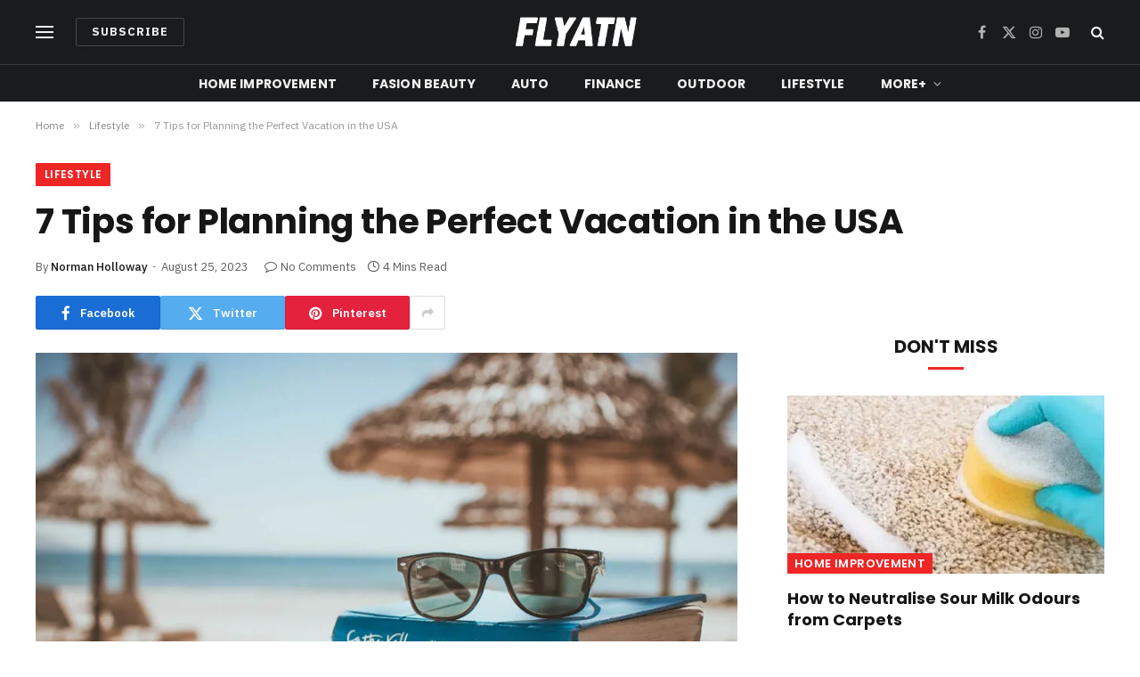

--- FILE ---
content_type: text/html; charset=UTF-8
request_url: https://flyatn.com/7-tips-for-planning-the-perfect-vacation-in-the-usa/
body_size: 24725
content:

<!DOCTYPE html>
<html lang="en-US" prefix="og: https://ogp.me/ns#" class="s-light site-s-light">

<head>

	<meta charset="UTF-8" />
	<meta name="viewport" content="width=device-width, initial-scale=1" />
	
<!-- Search Engine Optimization by Rank Math - https://s.rankmath.com/home -->
<title>7 Tips for Planning the Perfect Vacation in the USA - FlyAtn</title><link rel="preload" as="image" imagesrcset="https://flyatn.com/wp-content/uploads/2023/08/7-Tips-for-Planning-the-Perfect-Vacation-in-the-USA.jpg 940w, https://flyatn.com/wp-content/uploads/2023/08/7-Tips-for-Planning-the-Perfect-Vacation-in-the-USA-300x179.jpg 300w, https://flyatn.com/wp-content/uploads/2023/08/7-Tips-for-Planning-the-Perfect-Vacation-in-the-USA-768x458.jpg 768w, https://flyatn.com/wp-content/uploads/2023/08/7-Tips-for-Planning-the-Perfect-Vacation-in-the-USA-150x89.jpg 150w, https://flyatn.com/wp-content/uploads/2023/08/7-Tips-for-Planning-the-Perfect-Vacation-in-the-USA-450x268.jpg 450w" imagesizes="(max-width: 788px) 100vw, 788px" /><link rel="preload" as="font" href="https://flyatn.com/wp-content/themes/smart-mag/css/icons/fonts/ts-icons.woff2?v2.4" type="font/woff2" crossorigin="anonymous" />
<meta name="description" content="The United States offers an abundance of diverse landscapes, iconic landmarks, and cultural experiences that make it a top destination for travelers. Planning"/>
<meta name="robots" content="index, follow, max-snippet:-1, max-video-preview:-1, max-image-preview:large"/>
<link rel="canonical" href="https://flyatn.com/7-tips-for-planning-the-perfect-vacation-in-the-usa/" />
<meta property="og:locale" content="en_US" />
<meta property="og:type" content="article" />
<meta property="og:title" content="7 Tips for Planning the Perfect Vacation in the USA - FlyAtn" />
<meta property="og:description" content="The United States offers an abundance of diverse landscapes, iconic landmarks, and cultural experiences that make it a top destination for travelers. Planning" />
<meta property="og:url" content="https://flyatn.com/7-tips-for-planning-the-perfect-vacation-in-the-usa/" />
<meta property="og:site_name" content="FlyAtn" />
<meta property="article:section" content="Lifestyle" />
<meta property="og:image" content="https://flyatn.com/wp-content/uploads/2023/08/7-Tips-for-Planning-the-Perfect-Vacation-in-the-USA.jpg" />
<meta property="og:image:secure_url" content="https://flyatn.com/wp-content/uploads/2023/08/7-Tips-for-Planning-the-Perfect-Vacation-in-the-USA.jpg" />
<meta property="og:image:width" content="940" />
<meta property="og:image:height" content="560" />
<meta property="og:image:alt" content="7 Tips for Planning the Perfect Vacation in the USA" />
<meta property="og:image:type" content="image/jpeg" />
<meta property="article:published_time" content="2023-08-25T11:22:22+00:00" />
<meta name="twitter:card" content="summary_large_image" />
<meta name="twitter:title" content="7 Tips for Planning the Perfect Vacation in the USA - FlyAtn" />
<meta name="twitter:description" content="The United States offers an abundance of diverse landscapes, iconic landmarks, and cultural experiences that make it a top destination for travelers. Planning" />
<meta name="twitter:image" content="https://flyatn.com/wp-content/uploads/2023/08/7-Tips-for-Planning-the-Perfect-Vacation-in-the-USA.jpg" />
<script type="application/ld+json" class="rank-math-schema">{"@context":"https://schema.org","@graph":[{"@type":["Person","Organization"],"@id":"https://flyatn.com/#person","name":"RootSuit@dmin"},{"@type":"WebSite","@id":"https://flyatn.com/#website","url":"https://flyatn.com","name":"RootSuit@dmin","publisher":{"@id":"https://flyatn.com/#person"},"inLanguage":"en-US"},{"@type":"ImageObject","@id":"https://flyatn.com/wp-content/uploads/2023/08/7-Tips-for-Planning-the-Perfect-Vacation-in-the-USA.jpg","url":"https://flyatn.com/wp-content/uploads/2023/08/7-Tips-for-Planning-the-Perfect-Vacation-in-the-USA.jpg","width":"940","height":"560","caption":"7 Tips for Planning the Perfect Vacation in the USA","inLanguage":"en-US"},{"@type":"WebPage","@id":"https://flyatn.com/7-tips-for-planning-the-perfect-vacation-in-the-usa/#webpage","url":"https://flyatn.com/7-tips-for-planning-the-perfect-vacation-in-the-usa/","name":"7 Tips for Planning the Perfect Vacation in the USA - FlyAtn","datePublished":"2023-08-25T11:22:22+00:00","dateModified":"2023-08-25T11:22:22+00:00","isPartOf":{"@id":"https://flyatn.com/#website"},"primaryImageOfPage":{"@id":"https://flyatn.com/wp-content/uploads/2023/08/7-Tips-for-Planning-the-Perfect-Vacation-in-the-USA.jpg"},"inLanguage":"en-US"},{"@type":"Person","@id":"https://flyatn.com/author/flyatn/","name":"Norman Holloway","url":"https://flyatn.com/author/flyatn/","image":{"@type":"ImageObject","@id":"https://secure.gravatar.com/avatar/6f986befdb15e8cac38b045c549f4a35?s=96&amp;d=mm&amp;r=g","url":"https://secure.gravatar.com/avatar/6f986befdb15e8cac38b045c549f4a35?s=96&amp;d=mm&amp;r=g","caption":"Norman Holloway","inLanguage":"en-US"},"sameAs":["https://flyatn.com"]},{"@type":"BlogPosting","headline":"7 Tips for Planning the Perfect Vacation in the USA - FlyAtn","datePublished":"2023-08-25T11:22:22+00:00","dateModified":"2023-08-25T11:22:22+00:00","author":{"@id":"https://flyatn.com/author/flyatn/"},"publisher":{"@id":"https://flyatn.com/#person"},"description":"The United States offers an abundance of diverse landscapes, iconic landmarks, and cultural experiences that make it a top destination for travelers. Planning","name":"7 Tips for Planning the Perfect Vacation in the USA - FlyAtn","@id":"https://flyatn.com/7-tips-for-planning-the-perfect-vacation-in-the-usa/#richSnippet","isPartOf":{"@id":"https://flyatn.com/7-tips-for-planning-the-perfect-vacation-in-the-usa/#webpage"},"image":{"@id":"https://flyatn.com/wp-content/uploads/2023/08/7-Tips-for-Planning-the-Perfect-Vacation-in-the-USA.jpg"},"inLanguage":"en-US","mainEntityOfPage":{"@id":"https://flyatn.com/7-tips-for-planning-the-perfect-vacation-in-the-usa/#webpage"}}]}</script>
<!-- /Rank Math WordPress SEO plugin -->

<link rel='dns-prefetch' href='//fonts.googleapis.com' />
<link rel="alternate" type="application/rss+xml" title="FlyAtn &raquo; Feed" href="https://flyatn.com/feed/" />
<link rel="alternate" type="application/rss+xml" title="FlyAtn &raquo; Comments Feed" href="https://flyatn.com/comments/feed/" />
<script type="text/javascript">
window._wpemojiSettings = {"baseUrl":"https:\/\/s.w.org\/images\/core\/emoji\/14.0.0\/72x72\/","ext":".png","svgUrl":"https:\/\/s.w.org\/images\/core\/emoji\/14.0.0\/svg\/","svgExt":".svg","source":{"concatemoji":"https:\/\/flyatn.com\/wp-includes\/js\/wp-emoji-release.min.js?ver=6.2.8"}};
/*! This file is auto-generated */
!function(e,a,t){var n,r,o,i=a.createElement("canvas"),p=i.getContext&&i.getContext("2d");function s(e,t){p.clearRect(0,0,i.width,i.height),p.fillText(e,0,0);e=i.toDataURL();return p.clearRect(0,0,i.width,i.height),p.fillText(t,0,0),e===i.toDataURL()}function c(e){var t=a.createElement("script");t.src=e,t.defer=t.type="text/javascript",a.getElementsByTagName("head")[0].appendChild(t)}for(o=Array("flag","emoji"),t.supports={everything:!0,everythingExceptFlag:!0},r=0;r<o.length;r++)t.supports[o[r]]=function(e){if(p&&p.fillText)switch(p.textBaseline="top",p.font="600 32px Arial",e){case"flag":return s("\ud83c\udff3\ufe0f\u200d\u26a7\ufe0f","\ud83c\udff3\ufe0f\u200b\u26a7\ufe0f")?!1:!s("\ud83c\uddfa\ud83c\uddf3","\ud83c\uddfa\u200b\ud83c\uddf3")&&!s("\ud83c\udff4\udb40\udc67\udb40\udc62\udb40\udc65\udb40\udc6e\udb40\udc67\udb40\udc7f","\ud83c\udff4\u200b\udb40\udc67\u200b\udb40\udc62\u200b\udb40\udc65\u200b\udb40\udc6e\u200b\udb40\udc67\u200b\udb40\udc7f");case"emoji":return!s("\ud83e\udef1\ud83c\udffb\u200d\ud83e\udef2\ud83c\udfff","\ud83e\udef1\ud83c\udffb\u200b\ud83e\udef2\ud83c\udfff")}return!1}(o[r]),t.supports.everything=t.supports.everything&&t.supports[o[r]],"flag"!==o[r]&&(t.supports.everythingExceptFlag=t.supports.everythingExceptFlag&&t.supports[o[r]]);t.supports.everythingExceptFlag=t.supports.everythingExceptFlag&&!t.supports.flag,t.DOMReady=!1,t.readyCallback=function(){t.DOMReady=!0},t.supports.everything||(n=function(){t.readyCallback()},a.addEventListener?(a.addEventListener("DOMContentLoaded",n,!1),e.addEventListener("load",n,!1)):(e.attachEvent("onload",n),a.attachEvent("onreadystatechange",function(){"complete"===a.readyState&&t.readyCallback()})),(e=t.source||{}).concatemoji?c(e.concatemoji):e.wpemoji&&e.twemoji&&(c(e.twemoji),c(e.wpemoji)))}(window,document,window._wpemojiSettings);
</script>
<style type="text/css">
img.wp-smiley,
img.emoji {
	display: inline !important;
	border: none !important;
	box-shadow: none !important;
	height: 1em !important;
	width: 1em !important;
	margin: 0 0.07em !important;
	vertical-align: -0.1em !important;
	background: none !important;
	padding: 0 !important;
}
</style>
	<link rel='stylesheet' id='wp-block-library-css' href='https://flyatn.com/wp-includes/css/dist/block-library/style.min.css?ver=6.2.8' type='text/css' media='all' />
<link rel='stylesheet' id='classic-theme-styles-css' href='https://flyatn.com/wp-includes/css/classic-themes.min.css?ver=6.2.8' type='text/css' media='all' />
<style id='global-styles-inline-css' type='text/css'>
body{--wp--preset--color--black: #000000;--wp--preset--color--cyan-bluish-gray: #abb8c3;--wp--preset--color--white: #ffffff;--wp--preset--color--pale-pink: #f78da7;--wp--preset--color--vivid-red: #cf2e2e;--wp--preset--color--luminous-vivid-orange: #ff6900;--wp--preset--color--luminous-vivid-amber: #fcb900;--wp--preset--color--light-green-cyan: #7bdcb5;--wp--preset--color--vivid-green-cyan: #00d084;--wp--preset--color--pale-cyan-blue: #8ed1fc;--wp--preset--color--vivid-cyan-blue: #0693e3;--wp--preset--color--vivid-purple: #9b51e0;--wp--preset--gradient--vivid-cyan-blue-to-vivid-purple: linear-gradient(135deg,rgba(6,147,227,1) 0%,rgb(155,81,224) 100%);--wp--preset--gradient--light-green-cyan-to-vivid-green-cyan: linear-gradient(135deg,rgb(122,220,180) 0%,rgb(0,208,130) 100%);--wp--preset--gradient--luminous-vivid-amber-to-luminous-vivid-orange: linear-gradient(135deg,rgba(252,185,0,1) 0%,rgba(255,105,0,1) 100%);--wp--preset--gradient--luminous-vivid-orange-to-vivid-red: linear-gradient(135deg,rgba(255,105,0,1) 0%,rgb(207,46,46) 100%);--wp--preset--gradient--very-light-gray-to-cyan-bluish-gray: linear-gradient(135deg,rgb(238,238,238) 0%,rgb(169,184,195) 100%);--wp--preset--gradient--cool-to-warm-spectrum: linear-gradient(135deg,rgb(74,234,220) 0%,rgb(151,120,209) 20%,rgb(207,42,186) 40%,rgb(238,44,130) 60%,rgb(251,105,98) 80%,rgb(254,248,76) 100%);--wp--preset--gradient--blush-light-purple: linear-gradient(135deg,rgb(255,206,236) 0%,rgb(152,150,240) 100%);--wp--preset--gradient--blush-bordeaux: linear-gradient(135deg,rgb(254,205,165) 0%,rgb(254,45,45) 50%,rgb(107,0,62) 100%);--wp--preset--gradient--luminous-dusk: linear-gradient(135deg,rgb(255,203,112) 0%,rgb(199,81,192) 50%,rgb(65,88,208) 100%);--wp--preset--gradient--pale-ocean: linear-gradient(135deg,rgb(255,245,203) 0%,rgb(182,227,212) 50%,rgb(51,167,181) 100%);--wp--preset--gradient--electric-grass: linear-gradient(135deg,rgb(202,248,128) 0%,rgb(113,206,126) 100%);--wp--preset--gradient--midnight: linear-gradient(135deg,rgb(2,3,129) 0%,rgb(40,116,252) 100%);--wp--preset--duotone--dark-grayscale: url('#wp-duotone-dark-grayscale');--wp--preset--duotone--grayscale: url('#wp-duotone-grayscale');--wp--preset--duotone--purple-yellow: url('#wp-duotone-purple-yellow');--wp--preset--duotone--blue-red: url('#wp-duotone-blue-red');--wp--preset--duotone--midnight: url('#wp-duotone-midnight');--wp--preset--duotone--magenta-yellow: url('#wp-duotone-magenta-yellow');--wp--preset--duotone--purple-green: url('#wp-duotone-purple-green');--wp--preset--duotone--blue-orange: url('#wp-duotone-blue-orange');--wp--preset--font-size--small: 13px;--wp--preset--font-size--medium: 20px;--wp--preset--font-size--large: 36px;--wp--preset--font-size--x-large: 42px;--wp--preset--spacing--20: 0.44rem;--wp--preset--spacing--30: 0.67rem;--wp--preset--spacing--40: 1rem;--wp--preset--spacing--50: 1.5rem;--wp--preset--spacing--60: 2.25rem;--wp--preset--spacing--70: 3.38rem;--wp--preset--spacing--80: 5.06rem;--wp--preset--shadow--natural: 6px 6px 9px rgba(0, 0, 0, 0.2);--wp--preset--shadow--deep: 12px 12px 50px rgba(0, 0, 0, 0.4);--wp--preset--shadow--sharp: 6px 6px 0px rgba(0, 0, 0, 0.2);--wp--preset--shadow--outlined: 6px 6px 0px -3px rgba(255, 255, 255, 1), 6px 6px rgba(0, 0, 0, 1);--wp--preset--shadow--crisp: 6px 6px 0px rgba(0, 0, 0, 1);}:where(.is-layout-flex){gap: 0.5em;}body .is-layout-flow > .alignleft{float: left;margin-inline-start: 0;margin-inline-end: 2em;}body .is-layout-flow > .alignright{float: right;margin-inline-start: 2em;margin-inline-end: 0;}body .is-layout-flow > .aligncenter{margin-left: auto !important;margin-right: auto !important;}body .is-layout-constrained > .alignleft{float: left;margin-inline-start: 0;margin-inline-end: 2em;}body .is-layout-constrained > .alignright{float: right;margin-inline-start: 2em;margin-inline-end: 0;}body .is-layout-constrained > .aligncenter{margin-left: auto !important;margin-right: auto !important;}body .is-layout-constrained > :where(:not(.alignleft):not(.alignright):not(.alignfull)){max-width: var(--wp--style--global--content-size);margin-left: auto !important;margin-right: auto !important;}body .is-layout-constrained > .alignwide{max-width: var(--wp--style--global--wide-size);}body .is-layout-flex{display: flex;}body .is-layout-flex{flex-wrap: wrap;align-items: center;}body .is-layout-flex > *{margin: 0;}:where(.wp-block-columns.is-layout-flex){gap: 2em;}.has-black-color{color: var(--wp--preset--color--black) !important;}.has-cyan-bluish-gray-color{color: var(--wp--preset--color--cyan-bluish-gray) !important;}.has-white-color{color: var(--wp--preset--color--white) !important;}.has-pale-pink-color{color: var(--wp--preset--color--pale-pink) !important;}.has-vivid-red-color{color: var(--wp--preset--color--vivid-red) !important;}.has-luminous-vivid-orange-color{color: var(--wp--preset--color--luminous-vivid-orange) !important;}.has-luminous-vivid-amber-color{color: var(--wp--preset--color--luminous-vivid-amber) !important;}.has-light-green-cyan-color{color: var(--wp--preset--color--light-green-cyan) !important;}.has-vivid-green-cyan-color{color: var(--wp--preset--color--vivid-green-cyan) !important;}.has-pale-cyan-blue-color{color: var(--wp--preset--color--pale-cyan-blue) !important;}.has-vivid-cyan-blue-color{color: var(--wp--preset--color--vivid-cyan-blue) !important;}.has-vivid-purple-color{color: var(--wp--preset--color--vivid-purple) !important;}.has-black-background-color{background-color: var(--wp--preset--color--black) !important;}.has-cyan-bluish-gray-background-color{background-color: var(--wp--preset--color--cyan-bluish-gray) !important;}.has-white-background-color{background-color: var(--wp--preset--color--white) !important;}.has-pale-pink-background-color{background-color: var(--wp--preset--color--pale-pink) !important;}.has-vivid-red-background-color{background-color: var(--wp--preset--color--vivid-red) !important;}.has-luminous-vivid-orange-background-color{background-color: var(--wp--preset--color--luminous-vivid-orange) !important;}.has-luminous-vivid-amber-background-color{background-color: var(--wp--preset--color--luminous-vivid-amber) !important;}.has-light-green-cyan-background-color{background-color: var(--wp--preset--color--light-green-cyan) !important;}.has-vivid-green-cyan-background-color{background-color: var(--wp--preset--color--vivid-green-cyan) !important;}.has-pale-cyan-blue-background-color{background-color: var(--wp--preset--color--pale-cyan-blue) !important;}.has-vivid-cyan-blue-background-color{background-color: var(--wp--preset--color--vivid-cyan-blue) !important;}.has-vivid-purple-background-color{background-color: var(--wp--preset--color--vivid-purple) !important;}.has-black-border-color{border-color: var(--wp--preset--color--black) !important;}.has-cyan-bluish-gray-border-color{border-color: var(--wp--preset--color--cyan-bluish-gray) !important;}.has-white-border-color{border-color: var(--wp--preset--color--white) !important;}.has-pale-pink-border-color{border-color: var(--wp--preset--color--pale-pink) !important;}.has-vivid-red-border-color{border-color: var(--wp--preset--color--vivid-red) !important;}.has-luminous-vivid-orange-border-color{border-color: var(--wp--preset--color--luminous-vivid-orange) !important;}.has-luminous-vivid-amber-border-color{border-color: var(--wp--preset--color--luminous-vivid-amber) !important;}.has-light-green-cyan-border-color{border-color: var(--wp--preset--color--light-green-cyan) !important;}.has-vivid-green-cyan-border-color{border-color: var(--wp--preset--color--vivid-green-cyan) !important;}.has-pale-cyan-blue-border-color{border-color: var(--wp--preset--color--pale-cyan-blue) !important;}.has-vivid-cyan-blue-border-color{border-color: var(--wp--preset--color--vivid-cyan-blue) !important;}.has-vivid-purple-border-color{border-color: var(--wp--preset--color--vivid-purple) !important;}.has-vivid-cyan-blue-to-vivid-purple-gradient-background{background: var(--wp--preset--gradient--vivid-cyan-blue-to-vivid-purple) !important;}.has-light-green-cyan-to-vivid-green-cyan-gradient-background{background: var(--wp--preset--gradient--light-green-cyan-to-vivid-green-cyan) !important;}.has-luminous-vivid-amber-to-luminous-vivid-orange-gradient-background{background: var(--wp--preset--gradient--luminous-vivid-amber-to-luminous-vivid-orange) !important;}.has-luminous-vivid-orange-to-vivid-red-gradient-background{background: var(--wp--preset--gradient--luminous-vivid-orange-to-vivid-red) !important;}.has-very-light-gray-to-cyan-bluish-gray-gradient-background{background: var(--wp--preset--gradient--very-light-gray-to-cyan-bluish-gray) !important;}.has-cool-to-warm-spectrum-gradient-background{background: var(--wp--preset--gradient--cool-to-warm-spectrum) !important;}.has-blush-light-purple-gradient-background{background: var(--wp--preset--gradient--blush-light-purple) !important;}.has-blush-bordeaux-gradient-background{background: var(--wp--preset--gradient--blush-bordeaux) !important;}.has-luminous-dusk-gradient-background{background: var(--wp--preset--gradient--luminous-dusk) !important;}.has-pale-ocean-gradient-background{background: var(--wp--preset--gradient--pale-ocean) !important;}.has-electric-grass-gradient-background{background: var(--wp--preset--gradient--electric-grass) !important;}.has-midnight-gradient-background{background: var(--wp--preset--gradient--midnight) !important;}.has-small-font-size{font-size: var(--wp--preset--font-size--small) !important;}.has-medium-font-size{font-size: var(--wp--preset--font-size--medium) !important;}.has-large-font-size{font-size: var(--wp--preset--font-size--large) !important;}.has-x-large-font-size{font-size: var(--wp--preset--font-size--x-large) !important;}
.wp-block-navigation a:where(:not(.wp-element-button)){color: inherit;}
:where(.wp-block-columns.is-layout-flex){gap: 2em;}
.wp-block-pullquote{font-size: 1.5em;line-height: 1.6;}
</style>
<link rel='stylesheet' id='noptin_front-css' href='https://flyatn.com/wp-content/plugins/newsletter-optin-box/includes/assets/css/frontend.css?ver=1684666090' type='text/css' media='all' />
<link rel='stylesheet' id='smartmag-core-css' href='https://flyatn.com/wp-content/themes/smart-mag/style.css?ver=10.0.0' type='text/css' media='all' />
<style id='smartmag-core-inline-css' type='text/css'>
:root { --c-main: #ef2626;
--c-main-rgb: 239,38,38;
--text-font: "IBM Plex Sans", system-ui, -apple-system, "Segoe UI", Arial, sans-serif;
--body-font: "IBM Plex Sans", system-ui, -apple-system, "Segoe UI", Arial, sans-serif;
--title-font: "Poppins", system-ui, -apple-system, "Segoe UI", Arial, sans-serif;
--h-font: "Poppins", system-ui, -apple-system, "Segoe UI", Arial, sans-serif;
--text-h-font: var(--h-font);
--title-size-s: 16px;
--title-size-n: 17px;
--title-size-m: 18px;
--title-fw-semi: 700;
--c-post-meta: #5e5e5e; }
.smart-head-main .smart-head-mid { --head-h: 72px; }
.s-dark .smart-head-main .smart-head-mid,
.smart-head-main .s-dark.smart-head-mid { background-color: #1a1b1d; }
.smart-head-main .smart-head-mid { border-top-width: 0px; }
.smart-head-main .smart-head-bot { --head-h: 42px; background-color: #1a1b1d; border-top-width: 1px; }
.s-dark .smart-head-main .smart-head-bot,
.smart-head-main .s-dark.smart-head-bot { border-top-color: #383838; }
.smart-head-main .smart-head-bot { border-bottom-width: 0px; }
.s-dark .smart-head-main .smart-head-bot,
.smart-head-main .s-dark.smart-head-bot { border-bottom-color: #383838; }
.navigation { font-family: "Poppins", system-ui, -apple-system, "Segoe UI", Arial, sans-serif; }
.navigation-main .menu > li > a { font-size: 14px; font-weight: bold; text-transform: uppercase; letter-spacing: .01em; }
.navigation-main .menu > li li a { font-size: 13px; }
.navigation-main { --nav-items-space: 20px; }
.nav-hov-b .menu > li > a:before { border-width: 3px; }
.s-dark .navigation { --c-nav-blip: #bababa; --c-nav-hov-bg: rgba(239,239,239,0); }
.mobile-menu { font-family: "Poppins", system-ui, -apple-system, "Segoe UI", Arial, sans-serif; font-weight: 600; }
.s-dark .smart-head-main .spc-social,
.smart-head-main .s-dark .spc-social { --c-spc-social: #b2b2b2; }
.smart-head-main .spc-social { --spc-social-fs: 16px; --spc-social-space: 5px; }
.smart-head-main .hamburger-icon { --line-weight: 2px; }
.smart-head-main .offcanvas-toggle { --item-mr: 25px; }
.smart-head .ts-button1 { font-weight: bold; line-height: .8; letter-spacing: 0.08em; }
.upper-footer .block-head { --space-below: 35px; --line-weight: 3px; --c-border: #0a0a0a; }
.post-meta .meta-item, .post-meta .text-in { font-size: 13px; }
.post-meta .post-cat > a { font-family: "Poppins", system-ui, -apple-system, "Segoe UI", Arial, sans-serif; font-weight: 600; }
.s-light .block-wrap.s-dark { --c-post-meta: var(--c-contrast-450); }
.s-dark { --c-post-meta: #e0e0e0; }
.post-meta { --p-meta-sep: "-"; --p-meta-sep-pad: 5px; }
.post-meta .meta-item:before { transform: scale(0.85); }
.cat-labels .category { font-family: "Poppins", system-ui, -apple-system, "Segoe UI", Arial, sans-serif; font-size: 13px; font-weight: 600; font-style: normal; text-transform: uppercase; line-height: 1.8; }
.block-head .heading { font-family: "Poppins", system-ui, -apple-system, "Segoe UI", Arial, sans-serif; }
.block-head-c .heading { font-size: 20px; }
.block-head-c { --line-weight: 3px; }
.block-head-c2 { --line-weight: 3px; }
.block-head-e1 .heading { font-size: 20px; }
.site-s-light .entry-content { color: #212121; }
.s-dark .entry-content { color: #efefef; }
.post-share-float .service { margin-bottom: 6px; font-size: 16px; }
.s-head-large .post-title { font-size: 39px; }
@media (min-width: 940px) and (max-width: 1200px) { .navigation-main .menu > li > a { font-size: calc(10px + (14px - 10px) * .7); } }
@media (max-width: 767px) { .s-head-large .post-title { font-size: 32px; } }


</style>
<link rel='stylesheet' id='smartmag-magnific-popup-css' href='https://flyatn.com/wp-content/themes/smart-mag/css/lightbox.css?ver=10.0.0' type='text/css' media='all' />
<link rel='stylesheet' id='smartmag-icons-css' href='https://flyatn.com/wp-content/themes/smart-mag/css/icons/icons.css?ver=10.0.0' type='text/css' media='all' />
<link rel='stylesheet' id='smartmag-gfonts-custom-css' href='https://fonts.googleapis.com/css?family=IBM+Plex+Sans%3A400%2C500%2C600%2C700%7CPoppins%3A400%2C500%2C600%2C700&#038;display=swap' type='text/css' media='all' />
<script type='text/javascript' id='smartmag-lazy-inline-js-after'>
/**
 * @copyright ThemeSphere
 * @preserve
 */
var BunyadLazy={};BunyadLazy.load=function(){function a(e,n){var t={};e.dataset.bgset&&e.dataset.sizes?(t.sizes=e.dataset.sizes,t.srcset=e.dataset.bgset):t.src=e.dataset.bgsrc,function(t){var a=t.dataset.ratio;if(0<a){const e=t.parentElement;if(e.classList.contains("media-ratio")){const n=e.style;n.getPropertyValue("--a-ratio")||(n.paddingBottom=100/a+"%")}}}(e);var a,o=document.createElement("img");for(a in o.onload=function(){var t="url('"+(o.currentSrc||o.src)+"')",a=e.style;a.backgroundImage!==t&&requestAnimationFrame(()=>{a.backgroundImage=t,n&&n()}),o.onload=null,o.onerror=null,o=null},o.onerror=o.onload,t)o.setAttribute(a,t[a]);o&&o.complete&&0<o.naturalWidth&&o.onload&&o.onload()}function e(t){t.dataset.loaded||a(t,()=>{document.dispatchEvent(new Event("lazyloaded")),t.dataset.loaded=1})}function n(t){"complete"===document.readyState?t():window.addEventListener("load",t)}return{initEarly:function(){var t,a=()=>{document.querySelectorAll(".img.bg-cover:not(.lazyload)").forEach(e)};"complete"!==document.readyState?(t=setInterval(a,150),n(()=>{a(),clearInterval(t)})):a()},callOnLoad:n,initBgImages:function(t){t&&n(()=>{document.querySelectorAll(".img.bg-cover").forEach(e)})},bgLoad:a}}(),BunyadLazy.load.initEarly();
</script>
<script type='text/javascript' src='https://flyatn.com/wp-includes/js/jquery/jquery.min.js?ver=3.6.4' id='jquery-core-js'></script>
<script type='text/javascript' src='https://flyatn.com/wp-includes/js/jquery/jquery-migrate.min.js?ver=3.4.0' id='jquery-migrate-js'></script>
<link rel="https://api.w.org/" href="https://flyatn.com/wp-json/" /><link rel="alternate" type="application/json" href="https://flyatn.com/wp-json/wp/v2/posts/7426" /><link rel="EditURI" type="application/rsd+xml" title="RSD" href="https://flyatn.com/xmlrpc.php?rsd" />
<link rel="wlwmanifest" type="application/wlwmanifest+xml" href="https://flyatn.com/wp-includes/wlwmanifest.xml" />
<meta name="generator" content="WordPress 6.2.8" />
<link rel='shortlink' href='https://flyatn.com/?p=7426' />
<link rel="alternate" type="application/json+oembed" href="https://flyatn.com/wp-json/oembed/1.0/embed?url=https%3A%2F%2Fflyatn.com%2F7-tips-for-planning-the-perfect-vacation-in-the-usa%2F" />
<link rel="alternate" type="text/xml+oembed" href="https://flyatn.com/wp-json/oembed/1.0/embed?url=https%3A%2F%2Fflyatn.com%2F7-tips-for-planning-the-perfect-vacation-in-the-usa%2F&#038;format=xml" />

		<script>
		var BunyadSchemeKey = 'bunyad-scheme';
		(() => {
			const d = document.documentElement;
			const c = d.classList;
			var scheme = localStorage.getItem(BunyadSchemeKey);
			
			if (scheme) {
				d.dataset.origClass = c;
				scheme === 'dark' ? c.remove('s-light', 'site-s-light') : c.remove('s-dark', 'site-s-dark');
				c.add('site-s-' + scheme, 's-' + scheme);
			}
		})();
		</script>
		<meta name="generator" content="Elementor 3.12.0; features: e_dom_optimization, e_optimized_assets_loading, e_optimized_css_loading, a11y_improvements, additional_custom_breakpoints; settings: css_print_method-external, google_font-enabled, font_display-swap">


</head>

<body data-rsssl=1 class="post-template-default single single-post postid-7426 single-format-standard noptin right-sidebar post-layout-large post-cat-4 has-lb has-lb-sm layout-normal elementor-default elementor-kit-4699">

<svg xmlns="http://www.w3.org/2000/svg" viewBox="0 0 0 0" width="0" height="0" focusable="false" role="none" style="visibility: hidden; position: absolute; left: -9999px; overflow: hidden;" ><defs><filter id="wp-duotone-dark-grayscale"><feColorMatrix color-interpolation-filters="sRGB" type="matrix" values=" .299 .587 .114 0 0 .299 .587 .114 0 0 .299 .587 .114 0 0 .299 .587 .114 0 0 " /><feComponentTransfer color-interpolation-filters="sRGB" ><feFuncR type="table" tableValues="0 0.49803921568627" /><feFuncG type="table" tableValues="0 0.49803921568627" /><feFuncB type="table" tableValues="0 0.49803921568627" /><feFuncA type="table" tableValues="1 1" /></feComponentTransfer><feComposite in2="SourceGraphic" operator="in" /></filter></defs></svg><svg xmlns="http://www.w3.org/2000/svg" viewBox="0 0 0 0" width="0" height="0" focusable="false" role="none" style="visibility: hidden; position: absolute; left: -9999px; overflow: hidden;" ><defs><filter id="wp-duotone-grayscale"><feColorMatrix color-interpolation-filters="sRGB" type="matrix" values=" .299 .587 .114 0 0 .299 .587 .114 0 0 .299 .587 .114 0 0 .299 .587 .114 0 0 " /><feComponentTransfer color-interpolation-filters="sRGB" ><feFuncR type="table" tableValues="0 1" /><feFuncG type="table" tableValues="0 1" /><feFuncB type="table" tableValues="0 1" /><feFuncA type="table" tableValues="1 1" /></feComponentTransfer><feComposite in2="SourceGraphic" operator="in" /></filter></defs></svg><svg xmlns="http://www.w3.org/2000/svg" viewBox="0 0 0 0" width="0" height="0" focusable="false" role="none" style="visibility: hidden; position: absolute; left: -9999px; overflow: hidden;" ><defs><filter id="wp-duotone-purple-yellow"><feColorMatrix color-interpolation-filters="sRGB" type="matrix" values=" .299 .587 .114 0 0 .299 .587 .114 0 0 .299 .587 .114 0 0 .299 .587 .114 0 0 " /><feComponentTransfer color-interpolation-filters="sRGB" ><feFuncR type="table" tableValues="0.54901960784314 0.98823529411765" /><feFuncG type="table" tableValues="0 1" /><feFuncB type="table" tableValues="0.71764705882353 0.25490196078431" /><feFuncA type="table" tableValues="1 1" /></feComponentTransfer><feComposite in2="SourceGraphic" operator="in" /></filter></defs></svg><svg xmlns="http://www.w3.org/2000/svg" viewBox="0 0 0 0" width="0" height="0" focusable="false" role="none" style="visibility: hidden; position: absolute; left: -9999px; overflow: hidden;" ><defs><filter id="wp-duotone-blue-red"><feColorMatrix color-interpolation-filters="sRGB" type="matrix" values=" .299 .587 .114 0 0 .299 .587 .114 0 0 .299 .587 .114 0 0 .299 .587 .114 0 0 " /><feComponentTransfer color-interpolation-filters="sRGB" ><feFuncR type="table" tableValues="0 1" /><feFuncG type="table" tableValues="0 0.27843137254902" /><feFuncB type="table" tableValues="0.5921568627451 0.27843137254902" /><feFuncA type="table" tableValues="1 1" /></feComponentTransfer><feComposite in2="SourceGraphic" operator="in" /></filter></defs></svg><svg xmlns="http://www.w3.org/2000/svg" viewBox="0 0 0 0" width="0" height="0" focusable="false" role="none" style="visibility: hidden; position: absolute; left: -9999px; overflow: hidden;" ><defs><filter id="wp-duotone-midnight"><feColorMatrix color-interpolation-filters="sRGB" type="matrix" values=" .299 .587 .114 0 0 .299 .587 .114 0 0 .299 .587 .114 0 0 .299 .587 .114 0 0 " /><feComponentTransfer color-interpolation-filters="sRGB" ><feFuncR type="table" tableValues="0 0" /><feFuncG type="table" tableValues="0 0.64705882352941" /><feFuncB type="table" tableValues="0 1" /><feFuncA type="table" tableValues="1 1" /></feComponentTransfer><feComposite in2="SourceGraphic" operator="in" /></filter></defs></svg><svg xmlns="http://www.w3.org/2000/svg" viewBox="0 0 0 0" width="0" height="0" focusable="false" role="none" style="visibility: hidden; position: absolute; left: -9999px; overflow: hidden;" ><defs><filter id="wp-duotone-magenta-yellow"><feColorMatrix color-interpolation-filters="sRGB" type="matrix" values=" .299 .587 .114 0 0 .299 .587 .114 0 0 .299 .587 .114 0 0 .299 .587 .114 0 0 " /><feComponentTransfer color-interpolation-filters="sRGB" ><feFuncR type="table" tableValues="0.78039215686275 1" /><feFuncG type="table" tableValues="0 0.94901960784314" /><feFuncB type="table" tableValues="0.35294117647059 0.47058823529412" /><feFuncA type="table" tableValues="1 1" /></feComponentTransfer><feComposite in2="SourceGraphic" operator="in" /></filter></defs></svg><svg xmlns="http://www.w3.org/2000/svg" viewBox="0 0 0 0" width="0" height="0" focusable="false" role="none" style="visibility: hidden; position: absolute; left: -9999px; overflow: hidden;" ><defs><filter id="wp-duotone-purple-green"><feColorMatrix color-interpolation-filters="sRGB" type="matrix" values=" .299 .587 .114 0 0 .299 .587 .114 0 0 .299 .587 .114 0 0 .299 .587 .114 0 0 " /><feComponentTransfer color-interpolation-filters="sRGB" ><feFuncR type="table" tableValues="0.65098039215686 0.40392156862745" /><feFuncG type="table" tableValues="0 1" /><feFuncB type="table" tableValues="0.44705882352941 0.4" /><feFuncA type="table" tableValues="1 1" /></feComponentTransfer><feComposite in2="SourceGraphic" operator="in" /></filter></defs></svg><svg xmlns="http://www.w3.org/2000/svg" viewBox="0 0 0 0" width="0" height="0" focusable="false" role="none" style="visibility: hidden; position: absolute; left: -9999px; overflow: hidden;" ><defs><filter id="wp-duotone-blue-orange"><feColorMatrix color-interpolation-filters="sRGB" type="matrix" values=" .299 .587 .114 0 0 .299 .587 .114 0 0 .299 .587 .114 0 0 .299 .587 .114 0 0 " /><feComponentTransfer color-interpolation-filters="sRGB" ><feFuncR type="table" tableValues="0.098039215686275 1" /><feFuncG type="table" tableValues="0 0.66274509803922" /><feFuncB type="table" tableValues="0.84705882352941 0.41960784313725" /><feFuncA type="table" tableValues="1 1" /></feComponentTransfer><feComposite in2="SourceGraphic" operator="in" /></filter></defs></svg>

<div class="main-wrap">

	
<div class="off-canvas-backdrop"></div>
<div class="mobile-menu-container off-canvas s-dark" id="off-canvas">

	<div class="off-canvas-head">
		<a href="#" class="close">
			<span class="visuallyhidden">Close Menu</span>
			<i class="tsi tsi-times"></i>
		</a>

		<div class="ts-logo">
					</div>
	</div>

	<div class="off-canvas-content">

		
			<ul id="menu-rootsuit" class="mobile-menu"><li id="menu-item-4307" class="menu-item menu-item-type-taxonomy menu-item-object-category menu-item-4307"><a href="https://flyatn.com/category/home-improvement/">HOME IMPROVEMENT</a></li>
<li id="menu-item-5965" class="menu-item menu-item-type-taxonomy menu-item-object-category menu-item-5965"><a href="https://flyatn.com/category/fasion-beauty/">FASION BEAUTY</a></li>
<li id="menu-item-4301" class="menu-item menu-item-type-taxonomy menu-item-object-category menu-item-4301"><a href="https://flyatn.com/category/auto/">AUTO</a></li>
<li id="menu-item-4305" class="menu-item menu-item-type-taxonomy menu-item-object-category menu-item-4305"><a href="https://flyatn.com/category/finance/">FINANCE</a></li>
<li id="menu-item-4308" class="menu-item menu-item-type-taxonomy menu-item-object-category menu-item-4308"><a href="https://flyatn.com/category/outdoor/">OUTDOOR</a></li>
<li id="menu-item-5036" class="menu-item menu-item-type-taxonomy menu-item-object-category current-post-ancestor current-menu-parent current-post-parent menu-item-5036"><a href="https://flyatn.com/category/lifestyle/">LIFESTYLE</a></li>
<li id="menu-item-4477" class="menu-item menu-item-type-custom menu-item-object-custom menu-item-has-children menu-item-4477"><a href="#">MORE+</a>
<ul class="sub-menu">
	<li id="menu-item-4304" class="menu-item menu-item-type-taxonomy menu-item-object-category menu-item-4304"><a href="https://flyatn.com/category/entertainment/">ENTERTAINMENT</a></li>
	<li id="menu-item-4306" class="menu-item menu-item-type-taxonomy menu-item-object-category menu-item-4306"><a href="https://flyatn.com/category/health-2/">HEALTH</a></li>
	<li id="menu-item-4303" class="menu-item menu-item-type-taxonomy menu-item-object-category menu-item-4303"><a href="https://flyatn.com/category/education/">EDUCATION</a></li>
	<li id="menu-item-4302" class="menu-item menu-item-type-taxonomy menu-item-object-category menu-item-4302"><a href="https://flyatn.com/category/business/">BUSINESS</a></li>
	<li id="menu-item-5966" class="menu-item menu-item-type-taxonomy menu-item-object-category menu-item-5966"><a href="https://flyatn.com/category/gaming/">Gaming</a></li>
	<li id="menu-item-5967" class="menu-item menu-item-type-taxonomy menu-item-object-category menu-item-5967"><a href="https://flyatn.com/category/plant/">Plant</a></li>
	<li id="menu-item-5968" class="menu-item menu-item-type-taxonomy menu-item-object-category menu-item-5968"><a href="https://flyatn.com/category/tech/">TECH</a></li>
</ul>
</li>
</ul>
		
					<div class="off-canvas-widgets">
				
		<div id="smartmag-block-newsletter-2" class="widget ts-block-widget smartmag-widget-newsletter">		
		<div class="block">
					</div>

		</div>
		<div id="smartmag-block-posts-small-3" class="widget ts-block-widget smartmag-widget-posts-small">		
		<div class="block">
					<section class="block-wrap block-posts-small block-sc mb-none" data-id="1">

			<div class="widget-title block-head block-head-ac block-head-b"><h5 class="heading">What's Hot</h5></div>	
			<div class="block-content">
				
	<div class="loop loop-small loop-small-a loop-sep loop-small-sep grid grid-1 md:grid-1 sm:grid-1 xs:grid-1">

					
<article class="l-post small-post small-a-post m-pos-left">

	
			<div class="media">

		
			<a href="https://flyatn.com/how-to-neutralise-sour-milk-odours-from-carpets/" class="image-link media-ratio ar-bunyad-thumb" title="How to Neutralise Sour Milk Odours from Carpets"><span data-bgsrc="https://flyatn.com/wp-content/uploads/2026/01/How-to-Neutralise-Sour-Milk-Odours-from-Carpets-300x150.jpg" class="img bg-cover wp-post-image attachment-medium size-medium lazyload" data-bgset="https://flyatn.com/wp-content/uploads/2026/01/How-to-Neutralise-Sour-Milk-Odours-from-Carpets-300x150.jpg 300w, https://flyatn.com/wp-content/uploads/2026/01/How-to-Neutralise-Sour-Milk-Odours-from-Carpets-1024x512.jpg 1024w, https://flyatn.com/wp-content/uploads/2026/01/How-to-Neutralise-Sour-Milk-Odours-from-Carpets-768x384.jpg 768w, https://flyatn.com/wp-content/uploads/2026/01/How-to-Neutralise-Sour-Milk-Odours-from-Carpets-150x75.jpg 150w, https://flyatn.com/wp-content/uploads/2026/01/How-to-Neutralise-Sour-Milk-Odours-from-Carpets-450x225.jpg 450w, https://flyatn.com/wp-content/uploads/2026/01/How-to-Neutralise-Sour-Milk-Odours-from-Carpets.jpg 1200w" data-sizes="(max-width: 110px) 100vw, 110px" role="img" aria-label="How to Neutralise Sour Milk Odours from Carpets"></span></a>			
			
			
			
		
		</div>
	

	
		<div class="content">

			<div class="post-meta post-meta-a post-meta-left has-below"><h4 class="is-title post-title"><a href="https://flyatn.com/how-to-neutralise-sour-milk-odours-from-carpets/">How to Neutralise Sour Milk Odours from Carpets</a></h4><div class="post-meta-items meta-below"><span class="meta-item date"><span class="date-link"><time class="post-date" datetime="2026-01-19T10:01:14+00:00">January 19, 2026</time></span></span></div></div>			
			
			
		</div>

	
</article>	
					
<article class="l-post small-post small-a-post m-pos-left">

	
			<div class="media">

		
			<a href="https://flyatn.com/top-recovery-mistakes-people-make-before-starting-physical-therapy-and-how-to-avoid-them/" class="image-link media-ratio ar-bunyad-thumb" title="Top Recovery Mistakes People Make Before Starting Physical Therapy and How to Avoid Them"><span data-bgsrc="https://flyatn.com/wp-content/uploads/2025/12/Top-Recovery-Mistakes-People-Make-Before-Starting-Physical-Therapy-and-How-to-Avoid-Them-300x179.jpg" class="img bg-cover wp-post-image attachment-medium size-medium lazyload" data-bgset="https://flyatn.com/wp-content/uploads/2025/12/Top-Recovery-Mistakes-People-Make-Before-Starting-Physical-Therapy-and-How-to-Avoid-Them-300x179.jpg 300w, https://flyatn.com/wp-content/uploads/2025/12/Top-Recovery-Mistakes-People-Make-Before-Starting-Physical-Therapy-and-How-to-Avoid-Them-768x458.jpg 768w, https://flyatn.com/wp-content/uploads/2025/12/Top-Recovery-Mistakes-People-Make-Before-Starting-Physical-Therapy-and-How-to-Avoid-Them-150x89.jpg 150w, https://flyatn.com/wp-content/uploads/2025/12/Top-Recovery-Mistakes-People-Make-Before-Starting-Physical-Therapy-and-How-to-Avoid-Them-450x268.jpg 450w, https://flyatn.com/wp-content/uploads/2025/12/Top-Recovery-Mistakes-People-Make-Before-Starting-Physical-Therapy-and-How-to-Avoid-Them.jpg 940w" data-sizes="(max-width: 110px) 100vw, 110px" role="img" aria-label="Top Recovery Mistakes People Make Before Starting Physical Therapy and How to Avoid Them"></span></a>			
			
			
			
		
		</div>
	

	
		<div class="content">

			<div class="post-meta post-meta-a post-meta-left has-below"><h4 class="is-title post-title"><a href="https://flyatn.com/top-recovery-mistakes-people-make-before-starting-physical-therapy-and-how-to-avoid-them/">Top Recovery Mistakes People Make Before Starting Physical Therapy and How to Avoid Them</a></h4><div class="post-meta-items meta-below"><span class="meta-item date"><span class="date-link"><time class="post-date" datetime="2025-12-22T11:09:29+00:00">December 22, 2025</time></span></span></div></div>			
			
			
		</div>

	
</article>	
					
<article class="l-post small-post small-a-post m-pos-left">

	
			<div class="media">

		
			<a href="https://flyatn.com/how-virtual-reality-is-revolutionizing-automotive-design/" class="image-link media-ratio ar-bunyad-thumb" title="How Virtual Reality is Revolutionizing Automotive Design"><span data-bgsrc="https://flyatn.com/wp-content/uploads/2025/09/How-Virtual-Reality-is-Revolutionizing-Automotive-Design-300x179.jpg" class="img bg-cover wp-post-image attachment-medium size-medium lazyload" data-bgset="https://flyatn.com/wp-content/uploads/2025/09/How-Virtual-Reality-is-Revolutionizing-Automotive-Design-300x179.jpg 300w, https://flyatn.com/wp-content/uploads/2025/09/How-Virtual-Reality-is-Revolutionizing-Automotive-Design-768x458.jpg 768w, https://flyatn.com/wp-content/uploads/2025/09/How-Virtual-Reality-is-Revolutionizing-Automotive-Design-150x89.jpg 150w, https://flyatn.com/wp-content/uploads/2025/09/How-Virtual-Reality-is-Revolutionizing-Automotive-Design-450x268.jpg 450w, https://flyatn.com/wp-content/uploads/2025/09/How-Virtual-Reality-is-Revolutionizing-Automotive-Design.jpg 940w" data-sizes="(max-width: 110px) 100vw, 110px" role="img" aria-label="How Virtual Reality is Revolutionizing Automotive Design"></span></a>			
			
			
			
		
		</div>
	

	
		<div class="content">

			<div class="post-meta post-meta-a post-meta-left has-below"><h4 class="is-title post-title"><a href="https://flyatn.com/how-virtual-reality-is-revolutionizing-automotive-design/">How Virtual Reality is Revolutionizing Automotive Design</a></h4><div class="post-meta-items meta-below"><span class="meta-item date"><span class="date-link"><time class="post-date" datetime="2025-09-12T00:58:53+00:00">September 12, 2025</time></span></span></div></div>			
			
			
		</div>

	
</article>	
		
	</div>

					</div>

		</section>
				</div>

		</div>			</div>
		
		
		<div class="spc-social-block spc-social spc-social-b smart-head-social">
		
			
				<a href="#" class="link service s-facebook" target="_blank" rel="nofollow noopener">
					<i class="icon tsi tsi-facebook"></i>					<span class="visuallyhidden">Facebook</span>
				</a>
									
			
				<a href="#" class="link service s-twitter" target="_blank" rel="nofollow noopener">
					<i class="icon tsi tsi-twitter"></i>					<span class="visuallyhidden">X (Twitter)</span>
				</a>
									
			
				<a href="#" class="link service s-instagram" target="_blank" rel="nofollow noopener">
					<i class="icon tsi tsi-instagram"></i>					<span class="visuallyhidden">Instagram</span>
				</a>
									
			
		</div>

		
	</div>

</div>
<div class="smart-head smart-head-a smart-head-main" id="smart-head" data-sticky="auto" data-sticky-type="smart" data-sticky-full>
	
	<div class="smart-head-row smart-head-mid smart-head-row-3 s-dark smart-head-row-full">

		<div class="inner wrap">

							
				<div class="items items-left ">
				
<button class="offcanvas-toggle has-icon" type="button" aria-label="Menu">
	<span class="hamburger-icon hamburger-icon-b">
		<span class="inner"></span>
	</span>
</button>
	<a href="#" class="ts-button ts-button-alt ts-button1">
		Subscribe	</a>
				</div>

							
				<div class="items items-center ">
					<a href="https://flyatn.com/" title="FlyAtn" rel="home" class="logo-link ts-logo logo-is-image">
		<span>
			
				
					<img src="https://flyatn.com/wp-content/uploads/2023/03/FLYATN.png" class="logo-image" alt="FlyAtn" width="424" height="90"/>
									 
					</span>
	</a>				</div>

							
				<div class="items items-right ">
				
		<div class="spc-social-block spc-social spc-social-a smart-head-social">
		
			
				<a href="#" class="link service s-facebook" target="_blank" rel="nofollow noopener">
					<i class="icon tsi tsi-facebook"></i>					<span class="visuallyhidden">Facebook</span>
				</a>
									
			
				<a href="#" class="link service s-twitter" target="_blank" rel="nofollow noopener">
					<i class="icon tsi tsi-twitter"></i>					<span class="visuallyhidden">X (Twitter)</span>
				</a>
									
			
				<a href="#" class="link service s-instagram" target="_blank" rel="nofollow noopener">
					<i class="icon tsi tsi-instagram"></i>					<span class="visuallyhidden">Instagram</span>
				</a>
									
			
				<a href="#" class="link service s-youtube" target="_blank" rel="nofollow noopener">
					<i class="icon tsi tsi-youtube-play"></i>					<span class="visuallyhidden">YouTube</span>
				</a>
									
			
		</div>

		

	<a href="#" class="search-icon has-icon-only is-icon" title="Search">
		<i class="tsi tsi-search"></i>
	</a>

				</div>

						
		</div>
	</div>

	
	<div class="smart-head-row smart-head-bot smart-head-row-3 s-dark has-center-nav smart-head-row-full">

		<div class="inner wrap">

							
				<div class="items items-left empty">
								</div>

							
				<div class="items items-center ">
					<div class="nav-wrap">
		<nav class="navigation navigation-main nav-hov-b">
			<ul id="menu-rootsuit-1" class="menu"><li class="menu-item menu-item-type-taxonomy menu-item-object-category menu-cat-31 menu-item-4307"><a href="https://flyatn.com/category/home-improvement/">HOME IMPROVEMENT</a></li>
<li class="menu-item menu-item-type-taxonomy menu-item-object-category menu-cat-65 menu-item-5965"><a href="https://flyatn.com/category/fasion-beauty/">FASION BEAUTY</a></li>
<li class="menu-item menu-item-type-taxonomy menu-item-object-category menu-cat-27 menu-item-4301"><a href="https://flyatn.com/category/auto/">AUTO</a></li>
<li class="menu-item menu-item-type-taxonomy menu-item-object-category menu-cat-36 menu-item-4305"><a href="https://flyatn.com/category/finance/">FINANCE</a></li>
<li class="menu-item menu-item-type-taxonomy menu-item-object-category menu-cat-32 menu-item-4308"><a href="https://flyatn.com/category/outdoor/">OUTDOOR</a></li>
<li class="menu-item menu-item-type-taxonomy menu-item-object-category current-post-ancestor current-menu-parent current-post-parent menu-cat-4 menu-item-5036"><a href="https://flyatn.com/category/lifestyle/">LIFESTYLE</a></li>
<li class="menu-item menu-item-type-custom menu-item-object-custom menu-item-has-children menu-item-4477"><a href="#">MORE+</a>
<ul class="sub-menu">
	<li class="menu-item menu-item-type-taxonomy menu-item-object-category menu-cat-29 menu-item-4304"><a href="https://flyatn.com/category/entertainment/">ENTERTAINMENT</a></li>
	<li class="menu-item menu-item-type-taxonomy menu-item-object-category menu-cat-30 menu-item-4306"><a href="https://flyatn.com/category/health-2/">HEALTH</a></li>
	<li class="menu-item menu-item-type-taxonomy menu-item-object-category menu-cat-35 menu-item-4303"><a href="https://flyatn.com/category/education/">EDUCATION</a></li>
	<li class="menu-item menu-item-type-taxonomy menu-item-object-category menu-cat-28 menu-item-4302"><a href="https://flyatn.com/category/business/">BUSINESS</a></li>
	<li class="menu-item menu-item-type-taxonomy menu-item-object-category menu-cat-64 menu-item-5966"><a href="https://flyatn.com/category/gaming/">Gaming</a></li>
	<li class="menu-item menu-item-type-taxonomy menu-item-object-category menu-cat-66 menu-item-5967"><a href="https://flyatn.com/category/plant/">Plant</a></li>
	<li class="menu-item menu-item-type-taxonomy menu-item-object-category menu-cat-63 menu-item-5968"><a href="https://flyatn.com/category/tech/">TECH</a></li>
</ul>
</li>
</ul>		</nav>
	</div>
				</div>

							
				<div class="items items-right empty">
								</div>

						
		</div>
	</div>

	</div>
<div class="smart-head smart-head-a smart-head-mobile" id="smart-head-mobile" data-sticky="mid" data-sticky-type="smart" data-sticky-full>
	
	<div class="smart-head-row smart-head-mid smart-head-row-3 s-dark smart-head-row-full">

		<div class="inner wrap">

							
				<div class="items items-left ">
				
<button class="offcanvas-toggle has-icon" type="button" aria-label="Menu">
	<span class="hamburger-icon hamburger-icon-a">
		<span class="inner"></span>
	</span>
</button>				</div>

							
				<div class="items items-center ">
					<a href="https://flyatn.com/" title="FlyAtn" rel="home" class="logo-link ts-logo logo-is-image">
		<span>
			
				
					<img src="https://flyatn.com/wp-content/uploads/2023/03/FLYATN.png" class="logo-image" alt="FlyAtn" width="424" height="90"/>
									 
					</span>
	</a>				</div>

							
				<div class="items items-right ">
				

	<a href="#" class="search-icon has-icon-only is-icon" title="Search">
		<i class="tsi tsi-search"></i>
	</a>

				</div>

						
		</div>
	</div>

	</div>
<nav class="breadcrumbs is-full-width breadcrumbs-a" id="breadcrumb"><div class="inner ts-contain "><span><a href="https://flyatn.com/"><span>Home</span></a></span><span class="delim">&raquo;</span><span><a href="https://flyatn.com/category/lifestyle/"><span>Lifestyle</span></a></span><span class="delim">&raquo;</span><span class="current">7 Tips for Planning the Perfect Vacation in the USA</span></div></nav>
<div class="main ts-contain cf right-sidebar">
	
		
	<div class="the-post-header s-head-modern s-head-large">
	<div class="post-meta post-meta-a post-meta-left post-meta-single has-below"><div class="post-meta-items meta-above"><span class="meta-item cat-labels">
						
						<a href="https://flyatn.com/category/lifestyle/" class="category term-color-4" rel="category">Lifestyle</a>
					</span>
					</div><h1 class="is-title post-title">7 Tips for Planning the Perfect Vacation in the USA</h1><div class="post-meta-items meta-below has-author-img"><span class="meta-item post-author has-img"><span class="by">By</span> <a href="https://flyatn.com/author/flyatn/" title="Posts by Norman Holloway" rel="author">Norman Holloway</a></span><span class="meta-item has-next-icon date"><time class="post-date" datetime="2023-08-25T11:22:22+00:00">August 25, 2023</time></span><span class="has-next-icon meta-item comments has-icon"><a href="https://flyatn.com/7-tips-for-planning-the-perfect-vacation-in-the-usa/#respond"><i class="tsi tsi-comment-o"></i>No Comments</a></span><span class="meta-item read-time has-icon"><i class="tsi tsi-clock"></i>4 Mins Read</span></div></div>
<div class="post-share post-share-b spc-social-colors  post-share-b1">

		
	
		
		<a href="https://www.facebook.com/sharer.php?u=https%3A%2F%2Fflyatn.com%2F7-tips-for-planning-the-perfect-vacation-in-the-usa%2F" class="cf service s-facebook service-lg" 
			title="Share on Facebook" target="_blank" rel="nofollow noopener">
			<i class="tsi tsi-tsi tsi-facebook"></i>
			<span class="label">Facebook</span>
		</a>
			
		
		<a href="https://twitter.com/intent/tweet?url=https%3A%2F%2Fflyatn.com%2F7-tips-for-planning-the-perfect-vacation-in-the-usa%2F&#038;text=7%20Tips%20for%20Planning%20the%20Perfect%20Vacation%20in%20the%20USA" class="cf service s-twitter service-lg" 
			title="Share on Twitter" target="_blank" rel="nofollow noopener">
			<i class="tsi tsi-tsi tsi-twitter"></i>
			<span class="label">Twitter</span>
		</a>
			
		
		<a href="https://pinterest.com/pin/create/button/?url=https%3A%2F%2Fflyatn.com%2F7-tips-for-planning-the-perfect-vacation-in-the-usa%2F&#038;media=https%3A%2F%2Fflyatn.com%2Fwp-content%2Fuploads%2F2023%2F08%2F7-Tips-for-Planning-the-Perfect-Vacation-in-the-USA.jpg&#038;description=7%20Tips%20for%20Planning%20the%20Perfect%20Vacation%20in%20the%20USA" class="cf service s-pinterest service-lg" 
			title="Share on Pinterest" target="_blank" rel="nofollow noopener">
			<i class="tsi tsi-tsi tsi-pinterest"></i>
			<span class="label">Pinterest</span>
		</a>
			
		
		<a href="https://www.linkedin.com/shareArticle?mini=true&#038;url=https%3A%2F%2Fflyatn.com%2F7-tips-for-planning-the-perfect-vacation-in-the-usa%2F" class="cf service s-linkedin service-sm" 
			title="Share on LinkedIn" target="_blank" rel="nofollow noopener">
			<i class="tsi tsi-tsi tsi-linkedin"></i>
			<span class="label">LinkedIn</span>
		</a>
			
		
		<a href="https://www.reddit.com/submit?url=https%3A%2F%2Fflyatn.com%2F7-tips-for-planning-the-perfect-vacation-in-the-usa%2F&#038;title=7%20Tips%20for%20Planning%20the%20Perfect%20Vacation%20in%20the%20USA" class="cf service s-reddit service-sm" 
			title="Share on Reddit" target="_blank" rel="nofollow noopener">
			<i class="tsi tsi-tsi tsi-reddit-alien"></i>
			<span class="label">Reddit</span>
		</a>
			
		
		<a href="https://wa.me/?text=7%20Tips%20for%20Planning%20the%20Perfect%20Vacation%20in%20the%20USA%20https%3A%2F%2Fflyatn.com%2F7-tips-for-planning-the-perfect-vacation-in-the-usa%2F" class="cf service s-whatsapp service-sm" 
			title="Share on WhatsApp" target="_blank" rel="nofollow noopener">
			<i class="tsi tsi-tsi tsi-whatsapp"></i>
			<span class="label">WhatsApp</span>
		</a>
			
		
		<a href="mailto:?subject=7%20Tips%20for%20Planning%20the%20Perfect%20Vacation%20in%20the%20USA&#038;body=https%3A%2F%2Fflyatn.com%2F7-tips-for-planning-the-perfect-vacation-in-the-usa%2F" class="cf service s-email service-sm" 
			title="Share via Email" target="_blank" rel="nofollow noopener">
			<i class="tsi tsi-tsi tsi-envelope-o"></i>
			<span class="label">Email</span>
		</a>
			
	
		
			<a href="#" class="show-more" title="Show More Social Sharing"><i class="tsi tsi-share"></i></a>
	
		
</div>
	
	
</div>
<div class="ts-row has-s-large-bot">
	<div class="col-8 main-content s-post-contain">

		
					<div class="single-featured">	
	<div class="featured">
				
			<a href="https://flyatn.com/wp-content/uploads/2023/08/7-Tips-for-Planning-the-Perfect-Vacation-in-the-USA.jpg" class="image-link media-ratio ar-bunyad-main" title="7 Tips for Planning the Perfect Vacation in the USA"><img width="788" height="515" src="https://flyatn.com/wp-content/uploads/2023/08/7-Tips-for-Planning-the-Perfect-Vacation-in-the-USA.jpg" class="attachment-bunyad-main size-bunyad-main no-lazy skip-lazy wp-post-image" alt="7 Tips for Planning the Perfect Vacation in the USA" decoding="async" sizes="(max-width: 788px) 100vw, 788px" title="7 Tips for Planning the Perfect Vacation in the USA" srcset="https://flyatn.com/wp-content/uploads/2023/08/7-Tips-for-Planning-the-Perfect-Vacation-in-the-USA.jpg 940w, https://flyatn.com/wp-content/uploads/2023/08/7-Tips-for-Planning-the-Perfect-Vacation-in-the-USA-300x179.jpg 300w, https://flyatn.com/wp-content/uploads/2023/08/7-Tips-for-Planning-the-Perfect-Vacation-in-the-USA-768x458.jpg 768w, https://flyatn.com/wp-content/uploads/2023/08/7-Tips-for-Planning-the-Perfect-Vacation-in-the-USA-150x89.jpg 150w, https://flyatn.com/wp-content/uploads/2023/08/7-Tips-for-Planning-the-Perfect-Vacation-in-the-USA-450x268.jpg 450w" /></a>		
						
			</div>

	</div>
		
		<div class="the-post s-post-large">

			<article id="post-7426" class="post-7426 post type-post status-publish format-standard has-post-thumbnail category-lifestyle">
				
<div class="post-content-wrap has-share-float">
						<div class="post-share-float share-float-a is-hidden spc-social-colors spc-social-colored">
	<div class="inner">
					<span class="share-text">Share</span>
		
		<div class="services">
					
				
			<a href="https://www.facebook.com/sharer.php?u=https%3A%2F%2Fflyatn.com%2F7-tips-for-planning-the-perfect-vacation-in-the-usa%2F" class="cf service s-facebook" target="_blank" title="Facebook">
				<i class="tsi tsi-facebook"></i>
				<span class="label">Facebook</span>
			</a>
				
				
			<a href="https://twitter.com/intent/tweet?url=https%3A%2F%2Fflyatn.com%2F7-tips-for-planning-the-perfect-vacation-in-the-usa%2F&text=7%20Tips%20for%20Planning%20the%20Perfect%20Vacation%20in%20the%20USA" class="cf service s-twitter" target="_blank" title="Twitter">
				<i class="tsi tsi-twitter"></i>
				<span class="label">Twitter</span>
			</a>
				
				
			<a href="https://pinterest.com/pin/create/button/?url=https%3A%2F%2Fflyatn.com%2F7-tips-for-planning-the-perfect-vacation-in-the-usa%2F&media=https%3A%2F%2Fflyatn.com%2Fwp-content%2Fuploads%2F2023%2F08%2F7-Tips-for-Planning-the-Perfect-Vacation-in-the-USA.jpg&description=7%20Tips%20for%20Planning%20the%20Perfect%20Vacation%20in%20the%20USA" class="cf service s-pinterest" target="_blank" title="Pinterest">
				<i class="tsi tsi-pinterest-p"></i>
				<span class="label">Pinterest</span>
			</a>
				
				
			<a href="https://www.reddit.com/submit?url=https%3A%2F%2Fflyatn.com%2F7-tips-for-planning-the-perfect-vacation-in-the-usa%2F&title=7%20Tips%20for%20Planning%20the%20Perfect%20Vacation%20in%20the%20USA" class="cf service s-reddit" target="_blank" title="Reddit">
				<i class="tsi tsi-reddit-alien"></i>
				<span class="label">Reddit</span>
			</a>
				
				
			<a href="https://wa.me/?text=7%20Tips%20for%20Planning%20the%20Perfect%20Vacation%20in%20the%20USA%20https%3A%2F%2Fflyatn.com%2F7-tips-for-planning-the-perfect-vacation-in-the-usa%2F" class="cf service s-whatsapp" target="_blank" title="WhatsApp">
				<i class="tsi tsi-whatsapp"></i>
				<span class="label">WhatsApp</span>
			</a>
				
				
			<a href="mailto:?subject=7%20Tips%20for%20Planning%20the%20Perfect%20Vacation%20in%20the%20USA&body=https%3A%2F%2Fflyatn.com%2F7-tips-for-planning-the-perfect-vacation-in-the-usa%2F" class="cf service s-email" target="_blank" title="Email">
				<i class="tsi tsi-envelope-o"></i>
				<span class="label">Email</span>
			</a>
				
		
					
		</div>
	</div>		
</div>
			
	<div class="post-content cf entry-content content-spacious">

		
				
		<p>The United States offers an abundance of diverse landscapes, iconic landmarks, and cultural experiences that make it a top destination for travelers. Planning the perfect vacation in the USA requires careful consideration and preparation to ensure a smooth and enjoyable trip. For those seeking an adventurous twist to their vacation in the USA, consider joining <a href="https://explorerchick.com/" rel="noopener"><u>guided backpacking trips</u></a> in some of the country&#8217;s stunning wilderness areas. In this article, we will explore seven essential tips to help you plan an unforgettable vacation in the USA.</p>
<ol>
<li><strong> Determine Your Interests and Prioritize Destinations</strong><strong><br />
</strong>With its vast size and diverse offerings, the USA has something to suit every interest. Start by determining what aspects of the country you&#8217;re most interested in, whether it&#8217;s natural wonders, historic sites, bustling cities, or cultural experiences. Once you have identified your interests, prioritize the destinations that align with them. This will help you narrow down your options and make the most of your time during your vacation.</li>
<li><strong> Research and Plan in Advance</strong><strong><br />
</strong>Research is key to a well-planned vacation. Use reliable travel resources, websites, and guidebooks to gather information about the destinations you intend to visit. Look into the best times to go, local customs and traditions, must-see attractions, and any special events or festivals. Create an itinerary that includes transportation, accommodations, and activities to ensure a smooth and organized trip. Planning in advance also allows you to take advantage of early booking discounts and secure reservations for popular attractions.</li>
<li><strong> Budget Wisely</strong><strong><br />
</strong>Traveling in the USA can range from budget-friendly to luxurious, depending on your preferences. Determine your budget and allocate funds for transportation, accommodations, meals, activities, and souvenirs. Research the costs of your chosen destinations and factor in any additional expenses such as tips, taxes, and transportation within each city. Having a clear budget will help you make informed decisions and avoid overspending.</li>
<li><strong> Consider Seasonal and Weather Factors</strong><strong><br />
</strong>The USA experiences varying climates and weather conditions throughout the year. Consider the season and weather of your preferred destinations when planning your vacation. For example, if you plan to visit national parks, research the best time to see specific natural phenomena, such as blooming wildflowers or fall foliage. Keep in mind that popular tourist destinations might be more crowded during peak seasons, and prices for accommodations may be higher.</li>
<li><strong> Prepare Necessary Travel Documents</strong><strong><br />
</strong>Before traveling to the USA, ensure that you have the required travel documents in order. If you are an international traveler, check the visa requirements and apply for any necessary visas well in advance. Make sure your passport is valid for at least six months beyond your intended departure date. If you are renting a car or plan to drive, carry a valid driver&#8217;s license. Additionally, consider purchasing travel insurance to secure coverage for any unforeseen events or emergencies.</li>
<li><strong> Pack Efficiently</strong><strong><br />
</strong>Packing efficiently can make your trip more comfortable and hassle-free. Make a list of essentials and pack versatile clothing suitable for the climate and activities you&#8217;ll be engaging in. Consider the baggage restrictions of your chosen airlines if you plan to fly within the USA. Pack essential toiletries, medication, and any necessary adapters for electronic devices. And don&#8217;t forget to leave some space in your luggage for souvenirs you may pick up along the way.</li>
<li><strong> Stay Flexible and Embrace Spontaneity</strong><strong><br />
</strong>While planning is crucial for a successful vacation, it&#8217;s also important to stay flexible and embrace spontaneity. Leave room in your itinerary for unplanned discoveries and unexpected opportunities. Be open to changing plans if you come across local recommendations or hidden gems. Some of the most memorable experiences often come from going off the beaten path and embracing the unexpected.</li>
</ol>
<h2><strong>Conclusion</strong></h2>
<p>With careful planning and consideration, you can plan the perfect vacation in the USA. Determine your interests and prioritize destinations, research and plan in advance, budget wisely, consider seasonal factors, prepare necessary travel documents, pack efficiently, and stay flexible. By taking these tips into account, you&#8217;ll be well-prepared to embark on an unforgettable journey exploring the wonders of the United States.</p>

				
		
		
		
	</div>
</div>
	
			</article>

			
	
	<div class="post-share-bot">
		<span class="info">Share.</span>
		
		<span class="share-links spc-social spc-social-colors spc-social-bg">

			
			
				<a href="https://www.facebook.com/sharer.php?u=https%3A%2F%2Fflyatn.com%2F7-tips-for-planning-the-perfect-vacation-in-the-usa%2F" class="service s-facebook tsi tsi-facebook" 
					title="Share on Facebook" target="_blank" rel="nofollow noopener">
					<span class="visuallyhidden">Facebook</span>
				</a>
					
			
				<a href="https://twitter.com/intent/tweet?url=https%3A%2F%2Fflyatn.com%2F7-tips-for-planning-the-perfect-vacation-in-the-usa%2F&#038;text=7%20Tips%20for%20Planning%20the%20Perfect%20Vacation%20in%20the%20USA" class="service s-twitter tsi tsi-twitter" 
					title="Share on Twitter" target="_blank" rel="nofollow noopener">
					<span class="visuallyhidden">Twitter</span>
				</a>
					
			
				<a href="https://pinterest.com/pin/create/button/?url=https%3A%2F%2Fflyatn.com%2F7-tips-for-planning-the-perfect-vacation-in-the-usa%2F&#038;media=https%3A%2F%2Fflyatn.com%2Fwp-content%2Fuploads%2F2023%2F08%2F7-Tips-for-Planning-the-Perfect-Vacation-in-the-USA.jpg&#038;description=7%20Tips%20for%20Planning%20the%20Perfect%20Vacation%20in%20the%20USA" class="service s-pinterest tsi tsi-pinterest" 
					title="Share on Pinterest" target="_blank" rel="nofollow noopener">
					<span class="visuallyhidden">Pinterest</span>
				</a>
					
			
				<a href="https://www.linkedin.com/shareArticle?mini=true&#038;url=https%3A%2F%2Fflyatn.com%2F7-tips-for-planning-the-perfect-vacation-in-the-usa%2F" class="service s-linkedin tsi tsi-linkedin" 
					title="Share on LinkedIn" target="_blank" rel="nofollow noopener">
					<span class="visuallyhidden">LinkedIn</span>
				</a>
					
			
				<a href="https://wa.me/?text=7%20Tips%20for%20Planning%20the%20Perfect%20Vacation%20in%20the%20USA%20https%3A%2F%2Fflyatn.com%2F7-tips-for-planning-the-perfect-vacation-in-the-usa%2F" class="service s-whatsapp tsi tsi-whatsapp" 
					title="Share on WhatsApp" target="_blank" rel="nofollow noopener">
					<span class="visuallyhidden">WhatsApp</span>
				</a>
					
			
				<a href="https://www.reddit.com/submit?url=https%3A%2F%2Fflyatn.com%2F7-tips-for-planning-the-perfect-vacation-in-the-usa%2F&#038;title=7%20Tips%20for%20Planning%20the%20Perfect%20Vacation%20in%20the%20USA" class="service s-reddit tsi tsi-reddit-alien" 
					title="Share on Reddit" target="_blank" rel="nofollow noopener">
					<span class="visuallyhidden">Reddit</span>
				</a>
					
			
				<a href="mailto:?subject=7%20Tips%20for%20Planning%20the%20Perfect%20Vacation%20in%20the%20USA&#038;body=https%3A%2F%2Fflyatn.com%2F7-tips-for-planning-the-perfect-vacation-in-the-usa%2F" class="service s-email tsi tsi-envelope-o" 
					title="Share via Email" target="_blank" rel="nofollow noopener">
					<span class="visuallyhidden">Email</span>
				</a>
					
			
			
		</span>
	</div>
	


	<section class="navigate-posts">
	
		<div class="previous">
					<span class="main-color title"><i class="tsi tsi-chevron-left"></i> Previous Article</span><span class="link"><a href="https://flyatn.com/the-reason-and-significance-of-the-nra/" rel="prev">The Reason and Significance of the NRA</a></span>
				</div>
		<div class="next">
					<span class="main-color title">Next Article <i class="tsi tsi-chevron-right"></i></span><span class="link"><a href="https://flyatn.com/7-must-see-attractions-in-las-vegas/" rel="next">7 Must-See Attractions in Las Vegas</a></span>
				</div>		
	</section>



	<div class="author-box">
		<section class="author-info">

		
	<div class="description">
		<a href="https://flyatn.com/author/flyatn/" title="Posts by Norman Holloway" rel="author">Norman Holloway</a>		
		<ul class="social-icons">
					
			<li>
				<a href="https://flyatn.com" class="icon tsi tsi-home" title="Website"> 
					<span class="visuallyhidden">Website</span></a>				
			</li>
			
			
				</ul>
		
		<p class="bio"></p>
	</div>
	
</section>	</div>


	<section class="related-posts">
							
							
				<div class="block-head block-head-ac block-head-e block-head-e1 is-center">

					<h4 class="heading">Related <span class="color">Posts</span></h4>					
									</div>
				
			
				<section class="block-wrap block-grid cols-gap-sm mb-none" data-id="2">

				
			<div class="block-content">
					
	<div class="loop loop-grid loop-grid-sm grid grid-3 md:grid-2 xs:grid-1">

					
<article class="l-post grid-post grid-sm-post">

	
			<div class="media">

		
			<a href="https://flyatn.com/luxurious-living-how-to-elevate-your-life/" class="image-link media-ratio ratio-16-9" title="Luxurious Living: How to Elevate Your Life"><span data-bgsrc="https://flyatn.com/wp-content/uploads/2024/06/Luxurious-Living-450x268.jpg" class="img bg-cover wp-post-image attachment-bunyad-medium size-bunyad-medium lazyload" data-bgset="https://flyatn.com/wp-content/uploads/2024/06/Luxurious-Living-450x268.jpg 450w, https://flyatn.com/wp-content/uploads/2024/06/Luxurious-Living-300x179.jpg 300w, https://flyatn.com/wp-content/uploads/2024/06/Luxurious-Living-768x458.jpg 768w, https://flyatn.com/wp-content/uploads/2024/06/Luxurious-Living-150x89.jpg 150w, https://flyatn.com/wp-content/uploads/2024/06/Luxurious-Living.jpg 940w" data-sizes="(max-width: 377px) 100vw, 377px" role="img" aria-label="Luxurious Living"></span></a>			
			
			
			
		
		</div>
	

	
		<div class="content">

			<div class="post-meta post-meta-a has-below"><h2 class="is-title post-title"><a href="https://flyatn.com/luxurious-living-how-to-elevate-your-life/">Luxurious Living: How to Elevate Your Life</a></h2><div class="post-meta-items meta-below"><span class="meta-item date"><span class="date-link"><time class="post-date" datetime="2024-06-27T01:29:34+00:00">June 27, 2024</time></span></span></div></div>			
			
			
		</div>

	
</article>					
<article class="l-post grid-post grid-sm-post">

	
			<div class="media">

		
			<a href="https://flyatn.com/5-important-facts-about-independent-living-facilities/" class="image-link media-ratio ratio-16-9" title="5 Important Facts About Independent Living Facilities"><span data-bgsrc="https://flyatn.com/wp-content/uploads/2024/06/5-Important-Facts-About-Independent-Living-Facilities-450x268.jpg" class="img bg-cover wp-post-image attachment-bunyad-medium size-bunyad-medium lazyload" data-bgset="https://flyatn.com/wp-content/uploads/2024/06/5-Important-Facts-About-Independent-Living-Facilities-450x268.jpg 450w, https://flyatn.com/wp-content/uploads/2024/06/5-Important-Facts-About-Independent-Living-Facilities-300x179.jpg 300w, https://flyatn.com/wp-content/uploads/2024/06/5-Important-Facts-About-Independent-Living-Facilities-768x458.jpg 768w, https://flyatn.com/wp-content/uploads/2024/06/5-Important-Facts-About-Independent-Living-Facilities-150x89.jpg 150w, https://flyatn.com/wp-content/uploads/2024/06/5-Important-Facts-About-Independent-Living-Facilities.jpg 940w" data-sizes="(max-width: 377px) 100vw, 377px" role="img" aria-label="5 Important Facts About Independent Living Facilities"></span></a>			
			
			
			
		
		</div>
	

	
		<div class="content">

			<div class="post-meta post-meta-a has-below"><h2 class="is-title post-title"><a href="https://flyatn.com/5-important-facts-about-independent-living-facilities/">5 Important Facts About Independent Living Facilities</a></h2><div class="post-meta-items meta-below"><span class="meta-item date"><span class="date-link"><time class="post-date" datetime="2024-06-26T00:04:16+00:00">June 26, 2024</time></span></span></div></div>			
			
			
		</div>

	
</article>					
<article class="l-post grid-post grid-sm-post">

	
			<div class="media">

		
			<a href="https://flyatn.com/aaron-wohl-md-arrested-unraveling-a-medical-controversy/" class="image-link media-ratio ratio-16-9" title="Aaron Wohl MD Arrested: Unraveling a Medical Controversy"><span data-bgsrc="https://flyatn.com/wp-content/uploads/2024/04/Unraveling-the-Controversy-450x268.jpg" class="img bg-cover wp-post-image attachment-bunyad-medium size-bunyad-medium lazyload" data-bgset="https://flyatn.com/wp-content/uploads/2024/04/Unraveling-the-Controversy-450x268.jpg 450w, https://flyatn.com/wp-content/uploads/2024/04/Unraveling-the-Controversy-300x179.jpg 300w, https://flyatn.com/wp-content/uploads/2024/04/Unraveling-the-Controversy-768x458.jpg 768w, https://flyatn.com/wp-content/uploads/2024/04/Unraveling-the-Controversy-150x89.jpg 150w, https://flyatn.com/wp-content/uploads/2024/04/Unraveling-the-Controversy.jpg 940w" data-sizes="(max-width: 377px) 100vw, 377px" role="img" aria-label="Exploring the Recent Controversy Have you caught wind of the recent uproar surrounding Aaron Wohl MD arrested? This once-respected medical figure now finds himself embroiled in a scandal, facing allegations that have sent shockwaves through his community and beyond. Join us as we delve into the unfolding narrative of Dr. Wohl’s arrest, examining the charges against him, the repercussions on his patients, and the legal proceedings ahead. Let’s dissect the significance of maintaining ethical standards in the ever-critical realm of medicine. The Individual Behind the Headlines Who is Aaron Wohl MD Arrested? Aaron Wohl MD arrested, a notable figure in the medical landscape, has long been synonymous with dedication to patient welfare and groundbreaking treatment methodologies. With a wealth of experience amassed over the years, Dr. Wohl carved a niche for himself as a revered physician among his patient base. His practice spanned a spectrum of medical requirements, earning him admiration and trust from those under his care. Patients lauded Aaron Wohl MD arrested for his empathetic approach and unwavering commitment to delivering exceptional healthcare services. Many deemed him an authority in his domain, seeking his counsel for various health issues. Dr. Wohl’s clinic bustled with activity, a testament to the confidence patients vested in his expertise. Despite the accolades and positive rapport, recent events have cast a pall over Dr. Wohl’s career, prompting questions about the persona behind the white coat. Unveiling the Controversy The Controversial Arrest The medical fraternity was rocked by the sensational arrest of Aaron Wohl MD, a development that reverberated across social media platforms and traditional news channels. The revelation left many incredulous, pondering the events that led to this startling twist. As details trickled in regarding Aaron Wohl MD arrested, conjecture ran rife among peers and patients alike. Allegations of misconduct triggered disbelief among those acquainted with him for years, while others voiced apprehensions about potential repercussions on patient well-being. The sudden turn of events ushered in a period of uncertainty, with stakeholders grappling with the fallout and its ramifications on Dr. Wohl’s standing in the medical arena. Patients, erstwhile confidants, found themselves adrift in a sea of doubt, unsure where to anchor their trust for medical care. In the midst of this upheaval, one tenet remained immutable – ethical principles in healthcare must be upheld steadfastly to preserve trust and integrity in the profession. Allegations and Their Ramifications Alleged Charges Against Dr. Wohl The purported charges against Aaron Wohl MD arrested have reverberated through the medical echelons and beyond, triggering a wave of speculation regarding the nature of these accusations. Rumors abound as observers endeavor to decipher the puzzle surrounding Dr. Wohl’s predicament, with some scrutinizing his professional demeanor and others grappling with incredulity over the unfolding saga. Irrespective of the specifics, the allegations have cast a shadow over Dr. Wohl’s erstwhile illustrious reputation. Patients who once placed implicit faith in his expertise now confront a chasm of uncertainty and mistrust. As the narrative unfolds, the repercussions of these accusations extend beyond Dr. Wohl’s professional trajectory, impacting the welfare of patients who relied on him for medical guidance. The ordeal underscores the imperative of transparency and ethical conduct in the medical realm. Delving into Dr. Wohl’s Professional Journey Background and History Dr. Aaron Wohl, a prominent fixture in the medical domain, boasts a rich tapestry of professional endeavors as a physician. Graduating from a prestigious medical institution with flying colors, Aaron Wohl MD quickly garnered acclaim for his proficiency across diverse medical spheres. Over time, he cemented his reputation as a stalwart healthcare provider renowned for his unwavering commitment to patient welfare and innovative treatment modalities. Dr. Wohl’s practice flourished as he forged enduring bonds with his patients predicated on trust and empathy. He earned plaudits for his dedication to staying abreast of medical advancements, leveraging cutting-edge methodologies to augment patient outcomes. Throughout his career, Aaron Wohl MD earned admiration for his professionalism and ethical rectitude in dispensing healthcare services. His legacy endures, a testament to the positive imprint he left on countless lives through his tireless pursuit of excellence in medical practice. Impact on Patients: Navigating Uncertain Waters Reactions and Fallout Patients of Aaron Wohl MD arrested were blindsided by news of his arrest, grappling with a maelstrom of emotions ranging from shock to dismay. The sudden upheaval upended their trust and left them adrift in a sea of uncertainty. For patients, the fallout extends beyond the loss of a healthcare provider – it raises existential questions about trust and integrity in the medical vocation. Some patients may find themselves second-guessing interactions with Dr. Wohl, questioning if any red flags were overlooked. Others are contending with a profound sense of betrayal at the unraveling of events involving someone they regarded as a paragon of medical virtue. Navigating this tumultuous terrain is arduous for patients, necessitating a recalibration of their healthcare journey. As they seek alternative avenues for medical care, the rever"></span></a>			
			
			
			
		
		</div>
	

	
		<div class="content">

			<div class="post-meta post-meta-a has-below"><h2 class="is-title post-title"><a href="https://flyatn.com/aaron-wohl-md-arrested-unraveling-a-medical-controversy/">Aaron Wohl MD Arrested: Unraveling a Medical Controversy</a></h2><div class="post-meta-items meta-below"><span class="meta-item date"><span class="date-link"><time class="post-date" datetime="2024-04-21T07:28:13+00:00">April 21, 2024</time></span></span></div></div>			
			
			
		</div>

	
</article>					
<article class="l-post grid-post grid-sm-post">

	
			<div class="media">

		
			<a href="https://flyatn.com/exploring-the-world-of-luv-trise-empathy-and-connection-redefined/" class="image-link media-ratio ratio-16-9" title="Exploring the World of Luv.Trise: Empathy and Connection Redefined"><span data-bgsrc="https://flyatn.com/wp-content/uploads/2024/04/Exploring-the-World-of-Luv.Trise_-450x268.jpg" class="img bg-cover wp-post-image attachment-bunyad-medium size-bunyad-medium lazyload" data-bgset="https://flyatn.com/wp-content/uploads/2024/04/Exploring-the-World-of-Luv.Trise_-450x268.jpg 450w, https://flyatn.com/wp-content/uploads/2024/04/Exploring-the-World-of-Luv.Trise_-300x179.jpg 300w, https://flyatn.com/wp-content/uploads/2024/04/Exploring-the-World-of-Luv.Trise_-768x458.jpg 768w, https://flyatn.com/wp-content/uploads/2024/04/Exploring-the-World-of-Luv.Trise_-150x89.jpg 150w, https://flyatn.com/wp-content/uploads/2024/04/Exploring-the-World-of-Luv.Trise_.jpg 940w" data-sizes="(max-width: 377px) 100vw, 377px" role="img" aria-label="Exploring the World of Luv.Trise"></span></a>			
			
			
			
		
		</div>
	

	
		<div class="content">

			<div class="post-meta post-meta-a has-below"><h2 class="is-title post-title"><a href="https://flyatn.com/exploring-the-world-of-luv-trise-empathy-and-connection-redefined/">Exploring the World of Luv.Trise: Empathy and Connection Redefined</a></h2><div class="post-meta-items meta-below"><span class="meta-item date"><span class="date-link"><time class="post-date" datetime="2024-04-21T07:23:48+00:00">April 21, 2024</time></span></span></div></div>			
			
			
		</div>

	
</article>					
<article class="l-post grid-post grid-sm-post">

	
			<div class="media">

		
			<a href="https://flyatn.com/maximizing-business-efficiency-a-comprehensive-guide-to-gidler/" class="image-link media-ratio ratio-16-9" title="Maximizing Business Efficiency: A Comprehensive Guide to Gidler"><span data-bgsrc="https://flyatn.com/wp-content/uploads/2024/04/Maximizing-Business-Efficiency-450x268.jpg" class="img bg-cover wp-post-image attachment-bunyad-medium size-bunyad-medium lazyload" data-bgset="https://flyatn.com/wp-content/uploads/2024/04/Maximizing-Business-Efficiency-450x268.jpg 450w, https://flyatn.com/wp-content/uploads/2024/04/Maximizing-Business-Efficiency-300x179.jpg 300w, https://flyatn.com/wp-content/uploads/2024/04/Maximizing-Business-Efficiency-768x458.jpg 768w, https://flyatn.com/wp-content/uploads/2024/04/Maximizing-Business-Efficiency-150x89.jpg 150w, https://flyatn.com/wp-content/uploads/2024/04/Maximizing-Business-Efficiency.jpg 940w" data-sizes="(max-width: 377px) 100vw, 377px" role="img" aria-label="Maximizing Business Efficiency: A Comprehensive Guide to Gidler"></span></a>			
			
			
			
		
		</div>
	

	
		<div class="content">

			<div class="post-meta post-meta-a has-below"><h2 class="is-title post-title"><a href="https://flyatn.com/maximizing-business-efficiency-a-comprehensive-guide-to-gidler/">Maximizing Business Efficiency: A Comprehensive Guide to Gidler</a></h2><div class="post-meta-items meta-below"><span class="meta-item date"><span class="date-link"><time class="post-date" datetime="2024-04-21T07:20:54+00:00">April 21, 2024</time></span></span></div></div>			
			
			
		</div>

	
</article>					
<article class="l-post grid-post grid-sm-post">

	
			<div class="media">

		
			<a href="https://flyatn.com/unveiling-the-world-of-cavazaques-a-comprehensive-guide/" class="image-link media-ratio ratio-16-9" title="Unveiling the World of Cavazaques: A Comprehensive Guide"><span data-bgsrc="https://flyatn.com/wp-content/uploads/2024/04/Unveiling-the-World-of-Cavazaques-450x268.jpg" class="img bg-cover wp-post-image attachment-bunyad-medium size-bunyad-medium lazyload" data-bgset="https://flyatn.com/wp-content/uploads/2024/04/Unveiling-the-World-of-Cavazaques-450x268.jpg 450w, https://flyatn.com/wp-content/uploads/2024/04/Unveiling-the-World-of-Cavazaques-300x179.jpg 300w, https://flyatn.com/wp-content/uploads/2024/04/Unveiling-the-World-of-Cavazaques-768x458.jpg 768w, https://flyatn.com/wp-content/uploads/2024/04/Unveiling-the-World-of-Cavazaques-150x89.jpg 150w, https://flyatn.com/wp-content/uploads/2024/04/Unveiling-the-World-of-Cavazaques.jpg 940w" data-sizes="(max-width: 377px) 100vw, 377px" role="img" aria-label="Unveiling the World of Cavazaques: A Comprehensive Guide"></span></a>			
			
			
			
		
		</div>
	

	
		<div class="content">

			<div class="post-meta post-meta-a has-below"><h2 class="is-title post-title"><a href="https://flyatn.com/unveiling-the-world-of-cavazaques-a-comprehensive-guide/">Unveiling the World of Cavazaques: A Comprehensive Guide</a></h2><div class="post-meta-items meta-below"><span class="meta-item date"><span class="date-link"><time class="post-date" datetime="2024-04-21T07:17:38+00:00">April 21, 2024</time></span></span></div></div>			
			
			
		</div>

	
</article>		
	</div>

		
			</div>

		</section>
		
	</section>			
			<div class="comments">
							</div>

		</div>
	</div>
	
			
	
	<aside class="col-4 main-sidebar has-sep" data-sticky="1">
	
			<div class="inner theiaStickySidebar">
		
			
		<div id="smartmag-block-newsletter-1" class="widget ts-block-widget smartmag-widget-newsletter">		
		<div class="block">
					</div>

		</div>
		<div id="smartmag-block-highlights-1" class="widget ts-block-widget smartmag-widget-highlights">		
		<div class="block">
					<section class="block-wrap block-highlights block-sc mb-none" data-id="3" data-is-mixed="1">

			<div class="widget-title block-head block-head-ac block-head block-head-ac block-head-c block-head-c2 is-center has-style"><h5 class="heading">Don't Miss</h5></div>	
			<div class="block-content">
					
	<div class="loops-mixed">
			
	<div class="loop loop-grid loop-grid-base grid grid-1 md:grid-1 xs:grid-1">

					
<article class="l-post grid-post grid-base-post">

	
			<div class="media">

		
			<a href="https://flyatn.com/how-to-neutralise-sour-milk-odours-from-carpets/" class="image-link media-ratio ratio-16-9" title="How to Neutralise Sour Milk Odours from Carpets"><span data-bgsrc="https://flyatn.com/wp-content/uploads/2026/01/How-to-Neutralise-Sour-Milk-Odours-from-Carpets-450x225.jpg" class="img bg-cover wp-post-image attachment-bunyad-medium size-bunyad-medium lazyload" data-bgset="https://flyatn.com/wp-content/uploads/2026/01/How-to-Neutralise-Sour-Milk-Odours-from-Carpets-450x225.jpg 450w, https://flyatn.com/wp-content/uploads/2026/01/How-to-Neutralise-Sour-Milk-Odours-from-Carpets-1024x512.jpg 1024w, https://flyatn.com/wp-content/uploads/2026/01/How-to-Neutralise-Sour-Milk-Odours-from-Carpets-768x384.jpg 768w, https://flyatn.com/wp-content/uploads/2026/01/How-to-Neutralise-Sour-Milk-Odours-from-Carpets.jpg 1200w" data-sizes="(max-width: 377px) 100vw, 377px" role="img" aria-label="How to Neutralise Sour Milk Odours from Carpets"></span></a>			
			
			
							
				<span class="cat-labels cat-labels-overlay c-overlay p-bot-left">
				<a href="https://flyatn.com/category/home-improvement/" class="category term-color-31" rel="category">HOME IMPROVEMENT</a>
			</span>
						
			
		
		</div>
	

	
		<div class="content">

			<div class="post-meta post-meta-a has-below"><h2 class="is-title post-title"><a href="https://flyatn.com/how-to-neutralise-sour-milk-odours-from-carpets/">How to Neutralise Sour Milk Odours from Carpets</a></h2><div class="post-meta-items meta-below"><span class="meta-item post-author"><span class="by">By</span> <a href="https://flyatn.com/author/flyatn/" title="Posts by Norman Holloway" rel="author">Norman Holloway</a></span><span class="meta-item date"><span class="date-link"><time class="post-date" datetime="2026-01-19T10:01:14+00:00">January 19, 2026</time></span></span></div></div>			
						
				<div class="excerpt">
					<p>A spilt glass of milk can seem like a minor mishap, but once it sours,&hellip;</p>
				</div>
			
			
			
		</div>

	
</article>		
	</div>

		

	<div class="loop loop-small loop-small-a grid grid-1 md:grid-1 sm:grid-1 xs:grid-1">

					
<article class="l-post small-post small-a-post m-pos-left">

	
			<div class="media">

		
			<a href="https://flyatn.com/top-recovery-mistakes-people-make-before-starting-physical-therapy-and-how-to-avoid-them/" class="image-link media-ratio ar-bunyad-thumb" title="Top Recovery Mistakes People Make Before Starting Physical Therapy and How to Avoid Them"><span data-bgsrc="https://flyatn.com/wp-content/uploads/2025/12/Top-Recovery-Mistakes-People-Make-Before-Starting-Physical-Therapy-and-How-to-Avoid-Them-300x179.jpg" class="img bg-cover wp-post-image attachment-medium size-medium lazyload" data-bgset="https://flyatn.com/wp-content/uploads/2025/12/Top-Recovery-Mistakes-People-Make-Before-Starting-Physical-Therapy-and-How-to-Avoid-Them-300x179.jpg 300w, https://flyatn.com/wp-content/uploads/2025/12/Top-Recovery-Mistakes-People-Make-Before-Starting-Physical-Therapy-and-How-to-Avoid-Them-768x458.jpg 768w, https://flyatn.com/wp-content/uploads/2025/12/Top-Recovery-Mistakes-People-Make-Before-Starting-Physical-Therapy-and-How-to-Avoid-Them-150x89.jpg 150w, https://flyatn.com/wp-content/uploads/2025/12/Top-Recovery-Mistakes-People-Make-Before-Starting-Physical-Therapy-and-How-to-Avoid-Them-450x268.jpg 450w, https://flyatn.com/wp-content/uploads/2025/12/Top-Recovery-Mistakes-People-Make-Before-Starting-Physical-Therapy-and-How-to-Avoid-Them.jpg 940w" data-sizes="(max-width: 110px) 100vw, 110px" role="img" aria-label="Top Recovery Mistakes People Make Before Starting Physical Therapy and How to Avoid Them"></span></a>			
			
			
			
		
		</div>
	

	
		<div class="content">

			<div class="post-meta post-meta-a post-meta-left has-below"><h4 class="is-title post-title"><a href="https://flyatn.com/top-recovery-mistakes-people-make-before-starting-physical-therapy-and-how-to-avoid-them/">Top Recovery Mistakes People Make Before Starting Physical Therapy and How to Avoid Them</a></h4><div class="post-meta-items meta-below"><span class="meta-item date"><span class="date-link"><time class="post-date" datetime="2025-12-22T11:09:29+00:00">December 22, 2025</time></span></span></div></div>			
			
			
		</div>

	
</article>	
					
<article class="l-post small-post small-a-post m-pos-left">

	
			<div class="media">

		
			<a href="https://flyatn.com/how-virtual-reality-is-revolutionizing-automotive-design/" class="image-link media-ratio ar-bunyad-thumb" title="How Virtual Reality is Revolutionizing Automotive Design"><span data-bgsrc="https://flyatn.com/wp-content/uploads/2025/09/How-Virtual-Reality-is-Revolutionizing-Automotive-Design-300x179.jpg" class="img bg-cover wp-post-image attachment-medium size-medium lazyload" data-bgset="https://flyatn.com/wp-content/uploads/2025/09/How-Virtual-Reality-is-Revolutionizing-Automotive-Design-300x179.jpg 300w, https://flyatn.com/wp-content/uploads/2025/09/How-Virtual-Reality-is-Revolutionizing-Automotive-Design-768x458.jpg 768w, https://flyatn.com/wp-content/uploads/2025/09/How-Virtual-Reality-is-Revolutionizing-Automotive-Design-150x89.jpg 150w, https://flyatn.com/wp-content/uploads/2025/09/How-Virtual-Reality-is-Revolutionizing-Automotive-Design-450x268.jpg 450w, https://flyatn.com/wp-content/uploads/2025/09/How-Virtual-Reality-is-Revolutionizing-Automotive-Design.jpg 940w" data-sizes="(max-width: 110px) 100vw, 110px" role="img" aria-label="How Virtual Reality is Revolutionizing Automotive Design"></span></a>			
			
			
			
		
		</div>
	

	
		<div class="content">

			<div class="post-meta post-meta-a post-meta-left has-below"><h4 class="is-title post-title"><a href="https://flyatn.com/how-virtual-reality-is-revolutionizing-automotive-design/">How Virtual Reality is Revolutionizing Automotive Design</a></h4><div class="post-meta-items meta-below"><span class="meta-item date"><span class="date-link"><time class="post-date" datetime="2025-09-12T00:58:53+00:00">September 12, 2025</time></span></span></div></div>			
			
			
		</div>

	
</article>	
					
<article class="l-post small-post small-a-post m-pos-left">

	
			<div class="media">

		
			<a href="https://flyatn.com/how-to-light-up-your-front-garden/" class="image-link media-ratio ar-bunyad-thumb" title="How to Light Up Your Front Garden"><span data-bgsrc="https://flyatn.com/wp-content/uploads/2025/08/How-to-Light-Up-Your-Front-Garden-300x166.jpg" class="img bg-cover wp-post-image attachment-medium size-medium lazyload" data-bgset="https://flyatn.com/wp-content/uploads/2025/08/How-to-Light-Up-Your-Front-Garden-300x166.jpg 300w, https://flyatn.com/wp-content/uploads/2025/08/How-to-Light-Up-Your-Front-Garden-768x425.jpg 768w, https://flyatn.com/wp-content/uploads/2025/08/How-to-Light-Up-Your-Front-Garden-150x83.jpg 150w, https://flyatn.com/wp-content/uploads/2025/08/How-to-Light-Up-Your-Front-Garden-450x249.jpg 450w, https://flyatn.com/wp-content/uploads/2025/08/How-to-Light-Up-Your-Front-Garden.jpg 940w" data-sizes="(max-width: 110px) 100vw, 110px" role="img" aria-label="How to Light Up Your Front Garden"></span></a>			
			
			
			
		
		</div>
	

	
		<div class="content">

			<div class="post-meta post-meta-a post-meta-left has-below"><h4 class="is-title post-title"><a href="https://flyatn.com/how-to-light-up-your-front-garden/">How to Light Up Your Front Garden</a></h4><div class="post-meta-items meta-below"><span class="meta-item date"><span class="date-link"><time class="post-date" datetime="2025-08-29T13:09:41+00:00">August 29, 2025</time></span></span></div></div>			
			
			
		</div>

	
</article>	
		
	</div>

			</div>


				</div>

		</section>
				</div>

		</div>		</div>
	
	</aside>
	
</div>
	</div>

			<footer class="main-footer cols-gap-lg footer-bold s-dark">

					
	
			<div class="lower-footer bold-footer-lower">
			<div class="ts-contain inner">

				

				
		<div class="spc-social-block spc-social spc-social-b ">
		
			
				<a href="#" class="link service s-facebook" target="_blank" rel="nofollow noopener">
					<i class="icon tsi tsi-facebook"></i>					<span class="visuallyhidden">Facebook</span>
				</a>
									
			
				<a href="#" class="link service s-twitter" target="_blank" rel="nofollow noopener">
					<i class="icon tsi tsi-twitter"></i>					<span class="visuallyhidden">X (Twitter)</span>
				</a>
									
			
				<a href="#" class="link service s-instagram" target="_blank" rel="nofollow noopener">
					<i class="icon tsi tsi-instagram"></i>					<span class="visuallyhidden">Instagram</span>
				</a>
									
			
				<a href="#" class="link service s-pinterest" target="_blank" rel="nofollow noopener">
					<i class="icon tsi tsi-pinterest-p"></i>					<span class="visuallyhidden">Pinterest</span>
				</a>
									
			
		</div>

		
											
						<div class="links">
													</div>
						
				
				<div class="copyright">
					Write For Us: info@flyatn.com				</div>
			</div>
		</div>		
			</footer>
		
	
</div><!-- .main-wrap -->



	<div class="search-modal-wrap" data-scheme="dark">
		<div class="search-modal-box" role="dialog" aria-modal="true">

			<form method="get" class="search-form" action="https://flyatn.com/">
				<input type="search" class="search-field live-search-query" name="s" placeholder="Search..." value="" required />

				<button type="submit" class="search-submit visuallyhidden">Submit</button>

				<p class="message">
					Type above and press <em>Enter</em> to search. Press <em>Esc</em> to cancel.				</p>
						
			</form>

		</div>
	</div>


<script type="application/ld+json">{"@context":"http:\/\/schema.org","@type":"Article","headline":"7 Tips for Planning the Perfect Vacation in the USA","url":"https:\/\/flyatn.com\/7-tips-for-planning-the-perfect-vacation-in-the-usa\/","image":{"@type":"ImageObject","url":"https:\/\/flyatn.com\/wp-content\/uploads\/2023\/08\/7-Tips-for-Planning-the-Perfect-Vacation-in-the-USA.jpg","width":940,"height":560},"datePublished":"2023-08-25T11:22:22+00:00","dateModified":"2023-08-25T11:22:22+00:00","author":{"@type":"Person","name":"Norman Holloway","url":"https:\/\/flyatn.com\/author\/flyatn\/"},"publisher":{"@type":"Organization","name":"FlyAtn","sameAs":"https:\/\/flyatn.com","logo":{"@type":"ImageObject","url":"https:\/\/flyatn.com\/wp-content\/uploads\/2023\/03\/FLYATN.png"}},"mainEntityOfPage":{"@type":"WebPage","@id":"https:\/\/flyatn.com\/7-tips-for-planning-the-perfect-vacation-in-the-usa\/"}}</script>
<script type="application/ld+json">{"@context":"https:\/\/schema.org","@type":"BreadcrumbList","itemListElement":[{"@type":"ListItem","position":1,"item":{"@type":"WebPage","@id":"https:\/\/flyatn.com\/","name":"Home"}},{"@type":"ListItem","position":2,"item":{"@type":"WebPage","@id":"https:\/\/flyatn.com\/category\/lifestyle\/","name":"Lifestyle"}},{"@type":"ListItem","position":3,"item":{"@type":"WebPage","@id":"https:\/\/flyatn.com\/7-tips-for-planning-the-perfect-vacation-in-the-usa\/","name":"7 Tips for Planning the Perfect Vacation in the USA"}}]}</script>
<script type='text/javascript' id='smartmag-lazyload-js-extra'>
/* <![CDATA[ */
var BunyadLazyConf = {"type":"normal"};
/* ]]> */
</script>
<script type='text/javascript' src='https://flyatn.com/wp-content/themes/smart-mag/js/lazyload.js?ver=10.0.0' id='smartmag-lazyload-js'></script>
<script type='text/javascript' id='wpil-frontend-script-js-extra'>
/* <![CDATA[ */
var wpilFrontend = {"ajaxUrl":"\/wp-admin\/admin-ajax.php","postId":"7426","postType":"post","openInternalInNewTab":"0","openExternalInNewTab":"0","disableClicks":"0","openLinksWithJS":"0","trackAllElementClicks":"0","clicksI18n":{"imageNoText":"Image in link: No Text","imageText":"Image Title: ","noText":"No Anchor Text Found"}};
/* ]]> */
</script>
<script type='text/javascript' src='https://flyatn.com/wp-content/plugins/link-whisper-premium/js/frontend.min.js?ver=1698649791' id='wpil-frontend-script-js'></script>
<script type='text/javascript' src='https://flyatn.com/wp-content/themes/smart-mag/js/jquery.mfp-lightbox.js?ver=10.0.0' id='magnific-popup-js'></script>
<script type='text/javascript' src='https://flyatn.com/wp-content/themes/smart-mag/js/jquery.sticky-sidebar.js?ver=10.0.0' id='theia-sticky-sidebar-js'></script>
<script type='text/javascript' id='smartmag-theme-js-extra'>
/* <![CDATA[ */
var Bunyad = {"ajaxurl":"https:\/\/flyatn.com\/wp-admin\/admin-ajax.php"};
/* ]]> */
</script>
<script type='text/javascript' src='https://flyatn.com/wp-content/themes/smart-mag/js/theme.js?ver=10.0.0' id='smartmag-theme-js'></script>
<script type='text/javascript' src='https://flyatn.com/wp-content/themes/smart-mag/js/float-share.js?ver=10.0.0' id='smartmag-float-share-js'></script>
<script type='text/javascript' id='noptin_front-js-extra'>
/* <![CDATA[ */
var noptin = {"ajaxurl":"https:\/\/flyatn.com\/wp-admin\/admin-ajax.php","resturl":"https:\/\/flyatn.com\/wp-json\/noptin\/v1\/form","nonce":"5fa802c89d","cookie":"","cookie_path":"\/"};
/* ]]> */
</script>
<script type='text/javascript' src='https://flyatn.com/wp-content/plugins/newsletter-optin-box/includes/assets/js/dist/legacy-forms.js?ver=1684666090' id='noptin_front-js'></script>


</body>
</html>